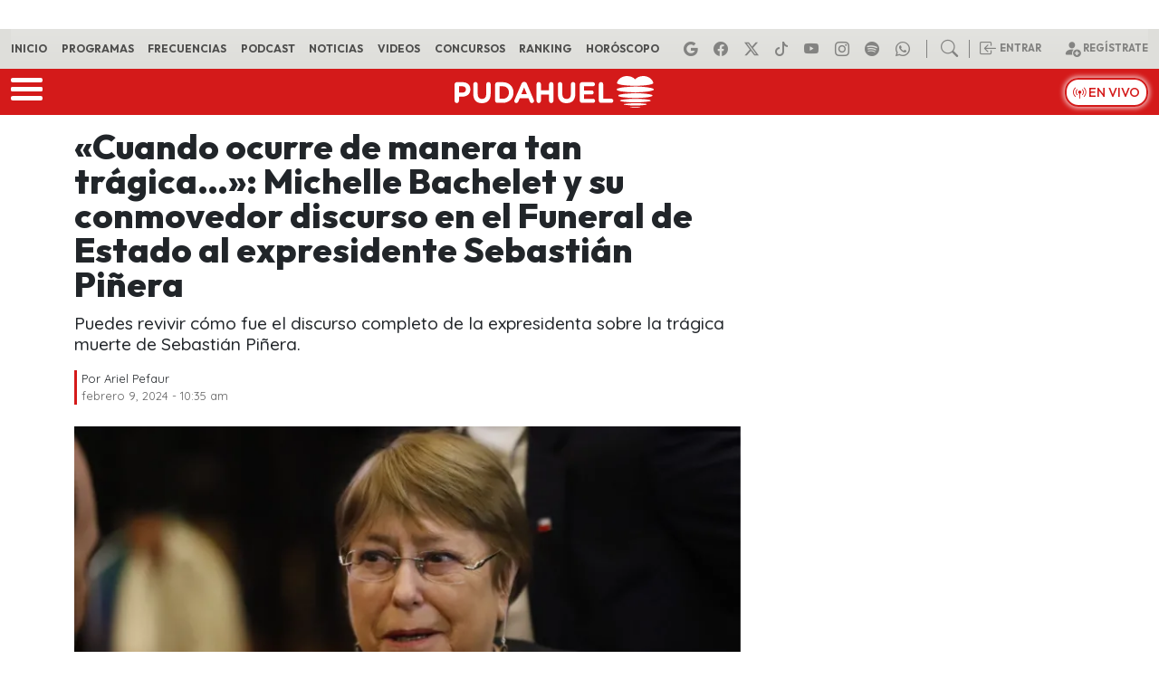

--- FILE ---
content_type: text/html; charset=UTF-8
request_url: https://www.pudahuel.cl/videos/2024/02/cuando-ocurre-de-manera-tan-tragica-michelle-bachelet-y-su-conmovedor-discurso-en-el-funeral-de-estado-al-expresidente-sebastian-pinera/
body_size: 27633
content:
<!DOCTYPE html>
<html lang="es">
	<head><meta charset="UTF-8"><script>if(navigator.userAgent.match(/MSIE|Internet Explorer/i)||navigator.userAgent.match(/Trident\/7\..*?rv:11/i)){var href=document.location.href;if(!href.match(/[?&]nowprocket/)){if(href.indexOf("?")==-1){if(href.indexOf("#")==-1){document.location.href=href+"?nowprocket=1"}else{document.location.href=href.replace("#","?nowprocket=1#")}}else{if(href.indexOf("#")==-1){document.location.href=href+"&nowprocket=1"}else{document.location.href=href.replace("#","&nowprocket=1#")}}}}</script><script>(()=>{class RocketLazyLoadScripts{constructor(){this.v="2.0.4",this.userEvents=["keydown","keyup","mousedown","mouseup","mousemove","mouseover","mouseout","touchmove","touchstart","touchend","touchcancel","wheel","click","dblclick","input"],this.attributeEvents=["onblur","onclick","oncontextmenu","ondblclick","onfocus","onmousedown","onmouseenter","onmouseleave","onmousemove","onmouseout","onmouseover","onmouseup","onmousewheel","onscroll","onsubmit"]}async t(){this.i(),this.o(),/iP(ad|hone)/.test(navigator.userAgent)&&this.h(),this.u(),this.l(this),this.m(),this.k(this),this.p(this),this._(),await Promise.all([this.R(),this.L()]),this.lastBreath=Date.now(),this.S(this),this.P(),this.D(),this.O(),this.M(),await this.C(this.delayedScripts.normal),await this.C(this.delayedScripts.defer),await this.C(this.delayedScripts.async),await this.T(),await this.F(),await this.j(),await this.A(),window.dispatchEvent(new Event("rocket-allScriptsLoaded")),this.everythingLoaded=!0,this.lastTouchEnd&&await new Promise(t=>setTimeout(t,500-Date.now()+this.lastTouchEnd)),this.I(),this.H(),this.U(),this.W()}i(){this.CSPIssue=sessionStorage.getItem("rocketCSPIssue"),document.addEventListener("securitypolicyviolation",t=>{this.CSPIssue||"script-src-elem"!==t.violatedDirective||"data"!==t.blockedURI||(this.CSPIssue=!0,sessionStorage.setItem("rocketCSPIssue",!0))},{isRocket:!0})}o(){window.addEventListener("pageshow",t=>{this.persisted=t.persisted,this.realWindowLoadedFired=!0},{isRocket:!0}),window.addEventListener("pagehide",()=>{this.onFirstUserAction=null},{isRocket:!0})}h(){let t;function e(e){t=e}window.addEventListener("touchstart",e,{isRocket:!0}),window.addEventListener("touchend",function i(o){o.changedTouches[0]&&t.changedTouches[0]&&Math.abs(o.changedTouches[0].pageX-t.changedTouches[0].pageX)<10&&Math.abs(o.changedTouches[0].pageY-t.changedTouches[0].pageY)<10&&o.timeStamp-t.timeStamp<200&&(window.removeEventListener("touchstart",e,{isRocket:!0}),window.removeEventListener("touchend",i,{isRocket:!0}),"INPUT"===o.target.tagName&&"text"===o.target.type||(o.target.dispatchEvent(new TouchEvent("touchend",{target:o.target,bubbles:!0})),o.target.dispatchEvent(new MouseEvent("mouseover",{target:o.target,bubbles:!0})),o.target.dispatchEvent(new PointerEvent("click",{target:o.target,bubbles:!0,cancelable:!0,detail:1,clientX:o.changedTouches[0].clientX,clientY:o.changedTouches[0].clientY})),event.preventDefault()))},{isRocket:!0})}q(t){this.userActionTriggered||("mousemove"!==t.type||this.firstMousemoveIgnored?"keyup"===t.type||"mouseover"===t.type||"mouseout"===t.type||(this.userActionTriggered=!0,this.onFirstUserAction&&this.onFirstUserAction()):this.firstMousemoveIgnored=!0),"click"===t.type&&t.preventDefault(),t.stopPropagation(),t.stopImmediatePropagation(),"touchstart"===this.lastEvent&&"touchend"===t.type&&(this.lastTouchEnd=Date.now()),"click"===t.type&&(this.lastTouchEnd=0),this.lastEvent=t.type,t.composedPath&&t.composedPath()[0].getRootNode()instanceof ShadowRoot&&(t.rocketTarget=t.composedPath()[0]),this.savedUserEvents.push(t)}u(){this.savedUserEvents=[],this.userEventHandler=this.q.bind(this),this.userEvents.forEach(t=>window.addEventListener(t,this.userEventHandler,{passive:!1,isRocket:!0})),document.addEventListener("visibilitychange",this.userEventHandler,{isRocket:!0})}U(){this.userEvents.forEach(t=>window.removeEventListener(t,this.userEventHandler,{passive:!1,isRocket:!0})),document.removeEventListener("visibilitychange",this.userEventHandler,{isRocket:!0}),this.savedUserEvents.forEach(t=>{(t.rocketTarget||t.target).dispatchEvent(new window[t.constructor.name](t.type,t))})}m(){const t="return false",e=Array.from(this.attributeEvents,t=>"data-rocket-"+t),i="["+this.attributeEvents.join("],[")+"]",o="[data-rocket-"+this.attributeEvents.join("],[data-rocket-")+"]",s=(e,i,o)=>{o&&o!==t&&(e.setAttribute("data-rocket-"+i,o),e["rocket"+i]=new Function("event",o),e.setAttribute(i,t))};new MutationObserver(t=>{for(const n of t)"attributes"===n.type&&(n.attributeName.startsWith("data-rocket-")||this.everythingLoaded?n.attributeName.startsWith("data-rocket-")&&this.everythingLoaded&&this.N(n.target,n.attributeName.substring(12)):s(n.target,n.attributeName,n.target.getAttribute(n.attributeName))),"childList"===n.type&&n.addedNodes.forEach(t=>{if(t.nodeType===Node.ELEMENT_NODE)if(this.everythingLoaded)for(const i of[t,...t.querySelectorAll(o)])for(const t of i.getAttributeNames())e.includes(t)&&this.N(i,t.substring(12));else for(const e of[t,...t.querySelectorAll(i)])for(const t of e.getAttributeNames())this.attributeEvents.includes(t)&&s(e,t,e.getAttribute(t))})}).observe(document,{subtree:!0,childList:!0,attributeFilter:[...this.attributeEvents,...e]})}I(){this.attributeEvents.forEach(t=>{document.querySelectorAll("[data-rocket-"+t+"]").forEach(e=>{this.N(e,t)})})}N(t,e){const i=t.getAttribute("data-rocket-"+e);i&&(t.setAttribute(e,i),t.removeAttribute("data-rocket-"+e))}k(t){Object.defineProperty(HTMLElement.prototype,"onclick",{get(){return this.rocketonclick||null},set(e){this.rocketonclick=e,this.setAttribute(t.everythingLoaded?"onclick":"data-rocket-onclick","this.rocketonclick(event)")}})}S(t){function e(e,i){let o=e[i];e[i]=null,Object.defineProperty(e,i,{get:()=>o,set(s){t.everythingLoaded?o=s:e["rocket"+i]=o=s}})}e(document,"onreadystatechange"),e(window,"onload"),e(window,"onpageshow");try{Object.defineProperty(document,"readyState",{get:()=>t.rocketReadyState,set(e){t.rocketReadyState=e},configurable:!0}),document.readyState="loading"}catch(t){console.log("WPRocket DJE readyState conflict, bypassing")}}l(t){this.originalAddEventListener=EventTarget.prototype.addEventListener,this.originalRemoveEventListener=EventTarget.prototype.removeEventListener,this.savedEventListeners=[],EventTarget.prototype.addEventListener=function(e,i,o){o&&o.isRocket||!t.B(e,this)&&!t.userEvents.includes(e)||t.B(e,this)&&!t.userActionTriggered||e.startsWith("rocket-")||t.everythingLoaded?t.originalAddEventListener.call(this,e,i,o):(t.savedEventListeners.push({target:this,remove:!1,type:e,func:i,options:o}),"mouseenter"!==e&&"mouseleave"!==e||t.originalAddEventListener.call(this,e,t.savedUserEvents.push,o))},EventTarget.prototype.removeEventListener=function(e,i,o){o&&o.isRocket||!t.B(e,this)&&!t.userEvents.includes(e)||t.B(e,this)&&!t.userActionTriggered||e.startsWith("rocket-")||t.everythingLoaded?t.originalRemoveEventListener.call(this,e,i,o):t.savedEventListeners.push({target:this,remove:!0,type:e,func:i,options:o})}}J(t,e){this.savedEventListeners=this.savedEventListeners.filter(i=>{let o=i.type,s=i.target||window;return e!==o||t!==s||(this.B(o,s)&&(i.type="rocket-"+o),this.$(i),!1)})}H(){EventTarget.prototype.addEventListener=this.originalAddEventListener,EventTarget.prototype.removeEventListener=this.originalRemoveEventListener,this.savedEventListeners.forEach(t=>this.$(t))}$(t){t.remove?this.originalRemoveEventListener.call(t.target,t.type,t.func,t.options):this.originalAddEventListener.call(t.target,t.type,t.func,t.options)}p(t){let e;function i(e){return t.everythingLoaded?e:e.split(" ").map(t=>"load"===t||t.startsWith("load.")?"rocket-jquery-load":t).join(" ")}function o(o){function s(e){const s=o.fn[e];o.fn[e]=o.fn.init.prototype[e]=function(){return this[0]===window&&t.userActionTriggered&&("string"==typeof arguments[0]||arguments[0]instanceof String?arguments[0]=i(arguments[0]):"object"==typeof arguments[0]&&Object.keys(arguments[0]).forEach(t=>{const e=arguments[0][t];delete arguments[0][t],arguments[0][i(t)]=e})),s.apply(this,arguments),this}}if(o&&o.fn&&!t.allJQueries.includes(o)){const e={DOMContentLoaded:[],"rocket-DOMContentLoaded":[]};for(const t in e)document.addEventListener(t,()=>{e[t].forEach(t=>t())},{isRocket:!0});o.fn.ready=o.fn.init.prototype.ready=function(i){function s(){parseInt(o.fn.jquery)>2?setTimeout(()=>i.bind(document)(o)):i.bind(document)(o)}return"function"==typeof i&&(t.realDomReadyFired?!t.userActionTriggered||t.fauxDomReadyFired?s():e["rocket-DOMContentLoaded"].push(s):e.DOMContentLoaded.push(s)),o([])},s("on"),s("one"),s("off"),t.allJQueries.push(o)}e=o}t.allJQueries=[],o(window.jQuery),Object.defineProperty(window,"jQuery",{get:()=>e,set(t){o(t)}})}P(){const t=new Map;document.write=document.writeln=function(e){const i=document.currentScript,o=document.createRange(),s=i.parentElement;let n=t.get(i);void 0===n&&(n=i.nextSibling,t.set(i,n));const c=document.createDocumentFragment();o.setStart(c,0),c.appendChild(o.createContextualFragment(e)),s.insertBefore(c,n)}}async R(){return new Promise(t=>{this.userActionTriggered?t():this.onFirstUserAction=t})}async L(){return new Promise(t=>{document.addEventListener("DOMContentLoaded",()=>{this.realDomReadyFired=!0,t()},{isRocket:!0})})}async j(){return this.realWindowLoadedFired?Promise.resolve():new Promise(t=>{window.addEventListener("load",t,{isRocket:!0})})}M(){this.pendingScripts=[];this.scriptsMutationObserver=new MutationObserver(t=>{for(const e of t)e.addedNodes.forEach(t=>{"SCRIPT"!==t.tagName||t.noModule||t.isWPRocket||this.pendingScripts.push({script:t,promise:new Promise(e=>{const i=()=>{const i=this.pendingScripts.findIndex(e=>e.script===t);i>=0&&this.pendingScripts.splice(i,1),e()};t.addEventListener("load",i,{isRocket:!0}),t.addEventListener("error",i,{isRocket:!0}),setTimeout(i,1e3)})})})}),this.scriptsMutationObserver.observe(document,{childList:!0,subtree:!0})}async F(){await this.X(),this.pendingScripts.length?(await this.pendingScripts[0].promise,await this.F()):this.scriptsMutationObserver.disconnect()}D(){this.delayedScripts={normal:[],async:[],defer:[]},document.querySelectorAll("script[type$=rocketlazyloadscript]").forEach(t=>{t.hasAttribute("data-rocket-src")?t.hasAttribute("async")&&!1!==t.async?this.delayedScripts.async.push(t):t.hasAttribute("defer")&&!1!==t.defer||"module"===t.getAttribute("data-rocket-type")?this.delayedScripts.defer.push(t):this.delayedScripts.normal.push(t):this.delayedScripts.normal.push(t)})}async _(){await this.L();let t=[];document.querySelectorAll("script[type$=rocketlazyloadscript][data-rocket-src]").forEach(e=>{let i=e.getAttribute("data-rocket-src");if(i&&!i.startsWith("data:")){i.startsWith("//")&&(i=location.protocol+i);try{const o=new URL(i).origin;o!==location.origin&&t.push({src:o,crossOrigin:e.crossOrigin||"module"===e.getAttribute("data-rocket-type")})}catch(t){}}}),t=[...new Map(t.map(t=>[JSON.stringify(t),t])).values()],this.Y(t,"preconnect")}async G(t){if(await this.K(),!0!==t.noModule||!("noModule"in HTMLScriptElement.prototype))return new Promise(e=>{let i;function o(){(i||t).setAttribute("data-rocket-status","executed"),e()}try{if(navigator.userAgent.includes("Firefox/")||""===navigator.vendor||this.CSPIssue)i=document.createElement("script"),[...t.attributes].forEach(t=>{let e=t.nodeName;"type"!==e&&("data-rocket-type"===e&&(e="type"),"data-rocket-src"===e&&(e="src"),i.setAttribute(e,t.nodeValue))}),t.text&&(i.text=t.text),t.nonce&&(i.nonce=t.nonce),i.hasAttribute("src")?(i.addEventListener("load",o,{isRocket:!0}),i.addEventListener("error",()=>{i.setAttribute("data-rocket-status","failed-network"),e()},{isRocket:!0}),setTimeout(()=>{i.isConnected||e()},1)):(i.text=t.text,o()),i.isWPRocket=!0,t.parentNode.replaceChild(i,t);else{const i=t.getAttribute("data-rocket-type"),s=t.getAttribute("data-rocket-src");i?(t.type=i,t.removeAttribute("data-rocket-type")):t.removeAttribute("type"),t.addEventListener("load",o,{isRocket:!0}),t.addEventListener("error",i=>{this.CSPIssue&&i.target.src.startsWith("data:")?(console.log("WPRocket: CSP fallback activated"),t.removeAttribute("src"),this.G(t).then(e)):(t.setAttribute("data-rocket-status","failed-network"),e())},{isRocket:!0}),s?(t.fetchPriority="high",t.removeAttribute("data-rocket-src"),t.src=s):t.src="data:text/javascript;base64,"+window.btoa(unescape(encodeURIComponent(t.text)))}}catch(i){t.setAttribute("data-rocket-status","failed-transform"),e()}});t.setAttribute("data-rocket-status","skipped")}async C(t){const e=t.shift();return e?(e.isConnected&&await this.G(e),this.C(t)):Promise.resolve()}O(){this.Y([...this.delayedScripts.normal,...this.delayedScripts.defer,...this.delayedScripts.async],"preload")}Y(t,e){this.trash=this.trash||[];let i=!0;var o=document.createDocumentFragment();t.forEach(t=>{const s=t.getAttribute&&t.getAttribute("data-rocket-src")||t.src;if(s&&!s.startsWith("data:")){const n=document.createElement("link");n.href=s,n.rel=e,"preconnect"!==e&&(n.as="script",n.fetchPriority=i?"high":"low"),t.getAttribute&&"module"===t.getAttribute("data-rocket-type")&&(n.crossOrigin=!0),t.crossOrigin&&(n.crossOrigin=t.crossOrigin),t.integrity&&(n.integrity=t.integrity),t.nonce&&(n.nonce=t.nonce),o.appendChild(n),this.trash.push(n),i=!1}}),document.head.appendChild(o)}W(){this.trash.forEach(t=>t.remove())}async T(){try{document.readyState="interactive"}catch(t){}this.fauxDomReadyFired=!0;try{await this.K(),this.J(document,"readystatechange"),document.dispatchEvent(new Event("rocket-readystatechange")),await this.K(),document.rocketonreadystatechange&&document.rocketonreadystatechange(),await this.K(),this.J(document,"DOMContentLoaded"),document.dispatchEvent(new Event("rocket-DOMContentLoaded")),await this.K(),this.J(window,"DOMContentLoaded"),window.dispatchEvent(new Event("rocket-DOMContentLoaded"))}catch(t){console.error(t)}}async A(){try{document.readyState="complete"}catch(t){}try{await this.K(),this.J(document,"readystatechange"),document.dispatchEvent(new Event("rocket-readystatechange")),await this.K(),document.rocketonreadystatechange&&document.rocketonreadystatechange(),await this.K(),this.J(window,"load"),window.dispatchEvent(new Event("rocket-load")),await this.K(),window.rocketonload&&window.rocketonload(),await this.K(),this.allJQueries.forEach(t=>t(window).trigger("rocket-jquery-load")),await this.K(),this.J(window,"pageshow");const t=new Event("rocket-pageshow");t.persisted=this.persisted,window.dispatchEvent(t),await this.K(),window.rocketonpageshow&&window.rocketonpageshow({persisted:this.persisted})}catch(t){console.error(t)}}async K(){Date.now()-this.lastBreath>45&&(await this.X(),this.lastBreath=Date.now())}async X(){return document.hidden?new Promise(t=>setTimeout(t)):new Promise(t=>requestAnimationFrame(t))}B(t,e){return e===document&&"readystatechange"===t||(e===document&&"DOMContentLoaded"===t||(e===window&&"DOMContentLoaded"===t||(e===window&&"load"===t||e===window&&"pageshow"===t)))}static run(){(new RocketLazyLoadScripts).t()}}RocketLazyLoadScripts.run()})();</script>
		
		<meta name="viewport" content="width=device-width, initial-scale=1, shrink-to-fit=no">
		<meta name="adjacent:publisher-key" content="3zQqbe2kvMQZsFrYOCdobc" />
		<link rel="preconnect" href="//sdk.privacy-center.org">
		<link rel="preconnect" href="//sdk-gcp.privacy-center.org">
		<link rel="preload" as="script" href="https://cmp.prisa.com/dist/cmp.js">
		<link rel="preconnect" href="https://fonts.googleapis.com">
		<link rel="preconnect" href="https://fonts.gstatic.com" crossorigin>
		<link rel="profile" href="https://gmpg.org/xfn/11">
		<meta name='robots' content='index, follow, max-image-preview:large, max-snippet:-1, max-video-preview:-1' />

	<!-- This site is optimized with the Yoast SEO Premium plugin v26.6 (Yoast SEO v26.6) - https://yoast.com/wordpress/plugins/seo/ -->
	<title>&quot;Cuando ocurre de manera tan trágica...&quot;: Michelle Bachelet y su conmovedor discurso en el Funeral de Estado al expresidente Sebastián Piñera — Pudahuel</title>
<link data-rocket-preload as="style" href="https://fonts.googleapis.com/css2?family=Quicksand%3Awght%40300..700&#038;ver=1.0.35&#038;family=Outfit%3Awght%40100..900&#038;ver=1.0.35&#038;display=swap" rel="preload">
<link href="https://fonts.googleapis.com/css2?family=Quicksand%3Awght%40300..700&#038;ver=1.0.35&#038;family=Outfit%3Awght%40100..900&#038;ver=1.0.35&#038;display=swap" media="print" onload="this.media=&#039;all&#039;" rel="stylesheet">
<noscript data-wpr-hosted-gf-parameters=""><link rel="stylesheet" href="https://fonts.googleapis.com/css2?family=Quicksand%3Awght%40300..700&#038;ver=1.0.35&#038;family=Outfit%3Awght%40100..900&#038;ver=1.0.35&#038;display=swap"></noscript>
	<meta name="description" content="Puedes revivir cómo fue el discurso completo de la expresidenta sobre la trágica muerte de Sebastián Piñera." />
	<link rel="canonical" href="https://www.pudahuel.cl/videos/2024/02/cuando-ocurre-de-manera-tan-tragica-michelle-bachelet-y-su-conmovedor-discurso-en-el-funeral-de-estado-al-expresidente-sebastian-pinera/" />
	<meta property="og:locale" content="es_ES" />
	<meta property="og:type" content="article" />
	<meta property="og:title" content="&quot;Cuando ocurre de manera tan trágica...&quot;: Michelle Bachelet y su conmovedor discurso en el Funeral de Estado al expresidente Sebastián Piñera" />
	<meta property="og:description" content="Puedes revivir cómo fue el discurso completo de la expresidenta sobre la trágica muerte de Sebastián Piñera." />
	<meta property="og:url" content="https://www.pudahuel.cl/videos/2024/02/cuando-ocurre-de-manera-tan-tragica-michelle-bachelet-y-su-conmovedor-discurso-en-el-funeral-de-estado-al-expresidente-sebastian-pinera/" />
	<meta property="og:site_name" content="Pudahuel" />
	<meta property="article:publisher" content="https://www.facebook.com/RadioPudahuel/" />
	<meta property="article:published_time" content="2024-02-09T13:35:01+00:00" />
	<meta property="og:image" content="https://www.pudahuel.cl/wp-content/uploads/2024/02/michelle-bachelet-600x315.webp" />
	<meta property="og:image:width" content="600" />
	<meta property="og:image:height" content="315" />
	<meta property="og:image:type" content="image/jpeg" />
	<meta name="author" content="Ariel Pefaur" />
	<meta name="twitter:card" content="summary_large_image" />
	<meta name="twitter:creator" content="@radiopudahuel" />
	<meta name="twitter:site" content="@radiopudahuel" />
	<script type="application/ld+json" class="yoast-schema-graph">{"@context":"https://schema.org","@graph":[{"@type":"NewsArticle","@id":"https://www.pudahuel.cl/videos/2024/02/cuando-ocurre-de-manera-tan-tragica-michelle-bachelet-y-su-conmovedor-discurso-en-el-funeral-de-estado-al-expresidente-sebastian-pinera/#article","isPartOf":{"@id":"https://www.pudahuel.cl/videos/2024/02/cuando-ocurre-de-manera-tan-tragica-michelle-bachelet-y-su-conmovedor-discurso-en-el-funeral-de-estado-al-expresidente-sebastian-pinera/"},"author":{"name":"Ariel Pefaur","@id":"https://www.pudahuel.cl/#/schema/person/25f289ea4dd208939eaf9fa1e8e364a3"},"headline":"«Cuando ocurre de manera tan trágica&#8230;»: Michelle Bachelet y su conmovedor discurso en el Funeral de Estado al expresidente Sebastián Piñera","datePublished":"2024-02-09T13:35:01+00:00","mainEntityOfPage":{"@id":"https://www.pudahuel.cl/videos/2024/02/cuando-ocurre-de-manera-tan-tragica-michelle-bachelet-y-su-conmovedor-discurso-en-el-funeral-de-estado-al-expresidente-sebastian-pinera/"},"wordCount":24,"publisher":{"@id":"https://www.pudahuel.cl/#organization"},"image":{"@id":"https://www.pudahuel.cl/videos/2024/02/cuando-ocurre-de-manera-tan-tragica-michelle-bachelet-y-su-conmovedor-discurso-en-el-funeral-de-estado-al-expresidente-sebastian-pinera/#primaryimage"},"thumbnailUrl":"https://www.pudahuel.cl/wp-content/uploads/2024/02/michelle-bachelet-jpg.webp","keywords":["Actualidad","Michelle Bachelet"],"articleSection":["Noticias","Videos"],"inLanguage":"es"},{"@type":"WebPage","@id":"https://www.pudahuel.cl/videos/2024/02/cuando-ocurre-de-manera-tan-tragica-michelle-bachelet-y-su-conmovedor-discurso-en-el-funeral-de-estado-al-expresidente-sebastian-pinera/","url":"https://www.pudahuel.cl/videos/2024/02/cuando-ocurre-de-manera-tan-tragica-michelle-bachelet-y-su-conmovedor-discurso-en-el-funeral-de-estado-al-expresidente-sebastian-pinera/","name":"\"Cuando ocurre de manera tan trágica...\": Michelle Bachelet y su conmovedor discurso en el Funeral de Estado al expresidente Sebastián Piñera","isPartOf":{"@id":"https://www.pudahuel.cl/#website"},"primaryImageOfPage":{"@id":"https://www.pudahuel.cl/videos/2024/02/cuando-ocurre-de-manera-tan-tragica-michelle-bachelet-y-su-conmovedor-discurso-en-el-funeral-de-estado-al-expresidente-sebastian-pinera/#primaryimage"},"image":{"@id":"https://www.pudahuel.cl/videos/2024/02/cuando-ocurre-de-manera-tan-tragica-michelle-bachelet-y-su-conmovedor-discurso-en-el-funeral-de-estado-al-expresidente-sebastian-pinera/#primaryimage"},"thumbnailUrl":"https://www.pudahuel.cl/wp-content/uploads/2024/02/michelle-bachelet-jpg.webp","datePublished":"2024-02-09T13:35:01+00:00","description":"Puedes revivir cómo fue el discurso completo de la expresidenta sobre la trágica muerte de Sebastián Piñera.","breadcrumb":{"@id":"https://www.pudahuel.cl/videos/2024/02/cuando-ocurre-de-manera-tan-tragica-michelle-bachelet-y-su-conmovedor-discurso-en-el-funeral-de-estado-al-expresidente-sebastian-pinera/#breadcrumb"},"inLanguage":"es","potentialAction":[{"@type":"ReadAction","target":["https://www.pudahuel.cl/videos/2024/02/cuando-ocurre-de-manera-tan-tragica-michelle-bachelet-y-su-conmovedor-discurso-en-el-funeral-de-estado-al-expresidente-sebastian-pinera/"]}]},{"@type":"ImageObject","inLanguage":"es","@id":"https://www.pudahuel.cl/videos/2024/02/cuando-ocurre-de-manera-tan-tragica-michelle-bachelet-y-su-conmovedor-discurso-en-el-funeral-de-estado-al-expresidente-sebastian-pinera/#primaryimage","url":"https://www.pudahuel.cl/wp-content/uploads/2024/02/michelle-bachelet-jpg.webp","contentUrl":"https://www.pudahuel.cl/wp-content/uploads/2024/02/michelle-bachelet-jpg.webp","width":1200,"height":675,"caption":"Michelle Bachelet"},{"@type":"BreadcrumbList","@id":"https://www.pudahuel.cl/videos/2024/02/cuando-ocurre-de-manera-tan-tragica-michelle-bachelet-y-su-conmovedor-discurso-en-el-funeral-de-estado-al-expresidente-sebastian-pinera/#breadcrumb","itemListElement":[{"@type":"ListItem","position":1,"name":"Portada","item":"https://www.pudahuel.cl/"},{"@type":"ListItem","position":2,"name":"«Cuando ocurre de manera tan trágica&#8230;»: Michelle Bachelet y su conmovedor discurso en el Funeral de Estado al expresidente Sebastián Piñera"}]},{"@type":"WebSite","@id":"https://www.pudahuel.cl/#website","url":"https://www.pudahuel.cl/","name":"Pudahuel","description":"La Radio de Chile","publisher":{"@id":"https://www.pudahuel.cl/#organization"},"potentialAction":[{"@type":"SearchAction","target":{"@type":"EntryPoint","urlTemplate":"https://www.pudahuel.cl/?s={search_term_string}"},"query-input":{"@type":"PropertyValueSpecification","valueRequired":true,"valueName":"search_term_string"}}],"inLanguage":"es"},{"@type":"Organization","@id":"https://www.pudahuel.cl/#organization","name":"Radio Pudahuel","url":"https://www.pudahuel.cl/","logo":{"@type":"ImageObject","inLanguage":"es","@id":"https://www.pudahuel.cl/#/schema/logo/image/","url":"https://www.pudahuel.cl/wp-content/uploads/2020/02/da4c63c48f14d44b11460facc30cec06.png","contentUrl":"https://www.pudahuel.cl/wp-content/uploads/2020/02/da4c63c48f14d44b11460facc30cec06.png","width":1861,"height":370,"caption":"Radio Pudahuel"},"image":{"@id":"https://www.pudahuel.cl/#/schema/logo/image/"},"sameAs":["https://www.facebook.com/RadioPudahuel/","https://x.com/radiopudahuel","https://www.instagram.com/radiopudahuel/","https://www.youtube.com/channel/UCWHUM9H2xb_2QiXencP8Uaw","https://www.tiktok.com/@radiopudahuel1"]},{"@type":"Person","@id":"https://www.pudahuel.cl/#/schema/person/25f289ea4dd208939eaf9fa1e8e364a3","name":"Ariel Pefaur","image":{"@type":"ImageObject","inLanguage":"es","@id":"https://www.pudahuel.cl/#/schema/person/image/","url":"https://secure.gravatar.com/avatar/8103388ae94b300fe6743f60d3b52ec1c186de91773dcad2055b5d19daeb64e3?s=96&d=mm&r=g","contentUrl":"https://secure.gravatar.com/avatar/8103388ae94b300fe6743f60d3b52ec1c186de91773dcad2055b5d19daeb64e3?s=96&d=mm&r=g","caption":"Ariel Pefaur"},"url":"https://www.pudahuel.cl/author/apefaur/"}]}</script>
	<!-- / Yoast SEO Premium plugin. -->


<link rel='dns-prefetch' href='//fonts.googleapis.com' />
<link href='https://fonts.gstatic.com' crossorigin rel='preconnect' />
<link rel="alternate" type="application/rss+xml" title="Pudahuel &raquo; Feed" href="https://www.pudahuel.cl/feed/" />
<style id='wp-img-auto-sizes-contain-inline-css'>
img:is([sizes=auto i],[sizes^="auto," i]){contain-intrinsic-size:3000px 1500px}
/*# sourceURL=wp-img-auto-sizes-contain-inline-css */
</style>
<style id='wp-block-library-inline-css'>
:root{--wp-block-synced-color:#7a00df;--wp-block-synced-color--rgb:122,0,223;--wp-bound-block-color:var(--wp-block-synced-color);--wp-editor-canvas-background:#ddd;--wp-admin-theme-color:#007cba;--wp-admin-theme-color--rgb:0,124,186;--wp-admin-theme-color-darker-10:#006ba1;--wp-admin-theme-color-darker-10--rgb:0,107,160.5;--wp-admin-theme-color-darker-20:#005a87;--wp-admin-theme-color-darker-20--rgb:0,90,135;--wp-admin-border-width-focus:2px}@media (min-resolution:192dpi){:root{--wp-admin-border-width-focus:1.5px}}.wp-element-button{cursor:pointer}:root .has-very-light-gray-background-color{background-color:#eee}:root .has-very-dark-gray-background-color{background-color:#313131}:root .has-very-light-gray-color{color:#eee}:root .has-very-dark-gray-color{color:#313131}:root .has-vivid-green-cyan-to-vivid-cyan-blue-gradient-background{background:linear-gradient(135deg,#00d084,#0693e3)}:root .has-purple-crush-gradient-background{background:linear-gradient(135deg,#34e2e4,#4721fb 50%,#ab1dfe)}:root .has-hazy-dawn-gradient-background{background:linear-gradient(135deg,#faaca8,#dad0ec)}:root .has-subdued-olive-gradient-background{background:linear-gradient(135deg,#fafae1,#67a671)}:root .has-atomic-cream-gradient-background{background:linear-gradient(135deg,#fdd79a,#004a59)}:root .has-nightshade-gradient-background{background:linear-gradient(135deg,#330968,#31cdcf)}:root .has-midnight-gradient-background{background:linear-gradient(135deg,#020381,#2874fc)}:root{--wp--preset--font-size--normal:16px;--wp--preset--font-size--huge:42px}.has-regular-font-size{font-size:1em}.has-larger-font-size{font-size:2.625em}.has-normal-font-size{font-size:var(--wp--preset--font-size--normal)}.has-huge-font-size{font-size:var(--wp--preset--font-size--huge)}.has-text-align-center{text-align:center}.has-text-align-left{text-align:left}.has-text-align-right{text-align:right}.has-fit-text{white-space:nowrap!important}#end-resizable-editor-section{display:none}.aligncenter{clear:both}.items-justified-left{justify-content:flex-start}.items-justified-center{justify-content:center}.items-justified-right{justify-content:flex-end}.items-justified-space-between{justify-content:space-between}.screen-reader-text{border:0;clip-path:inset(50%);height:1px;margin:-1px;overflow:hidden;padding:0;position:absolute;width:1px;word-wrap:normal!important}.screen-reader-text:focus{background-color:#ddd;clip-path:none;color:#444;display:block;font-size:1em;height:auto;left:5px;line-height:normal;padding:15px 23px 14px;text-decoration:none;top:5px;width:auto;z-index:100000}html :where(.has-border-color){border-style:solid}html :where([style*=border-top-color]){border-top-style:solid}html :where([style*=border-right-color]){border-right-style:solid}html :where([style*=border-bottom-color]){border-bottom-style:solid}html :where([style*=border-left-color]){border-left-style:solid}html :where([style*=border-width]){border-style:solid}html :where([style*=border-top-width]){border-top-style:solid}html :where([style*=border-right-width]){border-right-style:solid}html :where([style*=border-bottom-width]){border-bottom-style:solid}html :where([style*=border-left-width]){border-left-style:solid}html :where(img[class*=wp-image-]){height:auto;max-width:100%}:where(figure){margin:0 0 1em}html :where(.is-position-sticky){--wp-admin--admin-bar--position-offset:var(--wp-admin--admin-bar--height,0px)}@media screen and (max-width:600px){html :where(.is-position-sticky){--wp-admin--admin-bar--position-offset:0px}}

/*# sourceURL=wp-block-library-inline-css */
</style><style id='global-styles-inline-css'>
:root{--wp--preset--aspect-ratio--square: 1;--wp--preset--aspect-ratio--4-3: 4/3;--wp--preset--aspect-ratio--3-4: 3/4;--wp--preset--aspect-ratio--3-2: 3/2;--wp--preset--aspect-ratio--2-3: 2/3;--wp--preset--aspect-ratio--16-9: 16/9;--wp--preset--aspect-ratio--9-16: 9/16;--wp--preset--color--black: #000000;--wp--preset--color--cyan-bluish-gray: #abb8c3;--wp--preset--color--white: #ffffff;--wp--preset--color--pale-pink: #f78da7;--wp--preset--color--vivid-red: #cf2e2e;--wp--preset--color--luminous-vivid-orange: #ff6900;--wp--preset--color--luminous-vivid-amber: #fcb900;--wp--preset--color--light-green-cyan: #7bdcb5;--wp--preset--color--vivid-green-cyan: #00d084;--wp--preset--color--pale-cyan-blue: #8ed1fc;--wp--preset--color--vivid-cyan-blue: #0693e3;--wp--preset--color--vivid-purple: #9b51e0;--wp--preset--gradient--vivid-cyan-blue-to-vivid-purple: linear-gradient(135deg,rgb(6,147,227) 0%,rgb(155,81,224) 100%);--wp--preset--gradient--light-green-cyan-to-vivid-green-cyan: linear-gradient(135deg,rgb(122,220,180) 0%,rgb(0,208,130) 100%);--wp--preset--gradient--luminous-vivid-amber-to-luminous-vivid-orange: linear-gradient(135deg,rgb(252,185,0) 0%,rgb(255,105,0) 100%);--wp--preset--gradient--luminous-vivid-orange-to-vivid-red: linear-gradient(135deg,rgb(255,105,0) 0%,rgb(207,46,46) 100%);--wp--preset--gradient--very-light-gray-to-cyan-bluish-gray: linear-gradient(135deg,rgb(238,238,238) 0%,rgb(169,184,195) 100%);--wp--preset--gradient--cool-to-warm-spectrum: linear-gradient(135deg,rgb(74,234,220) 0%,rgb(151,120,209) 20%,rgb(207,42,186) 40%,rgb(238,44,130) 60%,rgb(251,105,98) 80%,rgb(254,248,76) 100%);--wp--preset--gradient--blush-light-purple: linear-gradient(135deg,rgb(255,206,236) 0%,rgb(152,150,240) 100%);--wp--preset--gradient--blush-bordeaux: linear-gradient(135deg,rgb(254,205,165) 0%,rgb(254,45,45) 50%,rgb(107,0,62) 100%);--wp--preset--gradient--luminous-dusk: linear-gradient(135deg,rgb(255,203,112) 0%,rgb(199,81,192) 50%,rgb(65,88,208) 100%);--wp--preset--gradient--pale-ocean: linear-gradient(135deg,rgb(255,245,203) 0%,rgb(182,227,212) 50%,rgb(51,167,181) 100%);--wp--preset--gradient--electric-grass: linear-gradient(135deg,rgb(202,248,128) 0%,rgb(113,206,126) 100%);--wp--preset--gradient--midnight: linear-gradient(135deg,rgb(2,3,129) 0%,rgb(40,116,252) 100%);--wp--preset--font-size--small: 13px;--wp--preset--font-size--medium: 20px;--wp--preset--font-size--large: 36px;--wp--preset--font-size--x-large: 42px;--wp--preset--spacing--20: 0.44rem;--wp--preset--spacing--30: 0.67rem;--wp--preset--spacing--40: 1rem;--wp--preset--spacing--50: 1.5rem;--wp--preset--spacing--60: 2.25rem;--wp--preset--spacing--70: 3.38rem;--wp--preset--spacing--80: 5.06rem;--wp--preset--shadow--natural: 6px 6px 9px rgba(0, 0, 0, 0.2);--wp--preset--shadow--deep: 12px 12px 50px rgba(0, 0, 0, 0.4);--wp--preset--shadow--sharp: 6px 6px 0px rgba(0, 0, 0, 0.2);--wp--preset--shadow--outlined: 6px 6px 0px -3px rgb(255, 255, 255), 6px 6px rgb(0, 0, 0);--wp--preset--shadow--crisp: 6px 6px 0px rgb(0, 0, 0);}:where(.is-layout-flex){gap: 0.5em;}:where(.is-layout-grid){gap: 0.5em;}body .is-layout-flex{display: flex;}.is-layout-flex{flex-wrap: wrap;align-items: center;}.is-layout-flex > :is(*, div){margin: 0;}body .is-layout-grid{display: grid;}.is-layout-grid > :is(*, div){margin: 0;}:where(.wp-block-columns.is-layout-flex){gap: 2em;}:where(.wp-block-columns.is-layout-grid){gap: 2em;}:where(.wp-block-post-template.is-layout-flex){gap: 1.25em;}:where(.wp-block-post-template.is-layout-grid){gap: 1.25em;}.has-black-color{color: var(--wp--preset--color--black) !important;}.has-cyan-bluish-gray-color{color: var(--wp--preset--color--cyan-bluish-gray) !important;}.has-white-color{color: var(--wp--preset--color--white) !important;}.has-pale-pink-color{color: var(--wp--preset--color--pale-pink) !important;}.has-vivid-red-color{color: var(--wp--preset--color--vivid-red) !important;}.has-luminous-vivid-orange-color{color: var(--wp--preset--color--luminous-vivid-orange) !important;}.has-luminous-vivid-amber-color{color: var(--wp--preset--color--luminous-vivid-amber) !important;}.has-light-green-cyan-color{color: var(--wp--preset--color--light-green-cyan) !important;}.has-vivid-green-cyan-color{color: var(--wp--preset--color--vivid-green-cyan) !important;}.has-pale-cyan-blue-color{color: var(--wp--preset--color--pale-cyan-blue) !important;}.has-vivid-cyan-blue-color{color: var(--wp--preset--color--vivid-cyan-blue) !important;}.has-vivid-purple-color{color: var(--wp--preset--color--vivid-purple) !important;}.has-black-background-color{background-color: var(--wp--preset--color--black) !important;}.has-cyan-bluish-gray-background-color{background-color: var(--wp--preset--color--cyan-bluish-gray) !important;}.has-white-background-color{background-color: var(--wp--preset--color--white) !important;}.has-pale-pink-background-color{background-color: var(--wp--preset--color--pale-pink) !important;}.has-vivid-red-background-color{background-color: var(--wp--preset--color--vivid-red) !important;}.has-luminous-vivid-orange-background-color{background-color: var(--wp--preset--color--luminous-vivid-orange) !important;}.has-luminous-vivid-amber-background-color{background-color: var(--wp--preset--color--luminous-vivid-amber) !important;}.has-light-green-cyan-background-color{background-color: var(--wp--preset--color--light-green-cyan) !important;}.has-vivid-green-cyan-background-color{background-color: var(--wp--preset--color--vivid-green-cyan) !important;}.has-pale-cyan-blue-background-color{background-color: var(--wp--preset--color--pale-cyan-blue) !important;}.has-vivid-cyan-blue-background-color{background-color: var(--wp--preset--color--vivid-cyan-blue) !important;}.has-vivid-purple-background-color{background-color: var(--wp--preset--color--vivid-purple) !important;}.has-black-border-color{border-color: var(--wp--preset--color--black) !important;}.has-cyan-bluish-gray-border-color{border-color: var(--wp--preset--color--cyan-bluish-gray) !important;}.has-white-border-color{border-color: var(--wp--preset--color--white) !important;}.has-pale-pink-border-color{border-color: var(--wp--preset--color--pale-pink) !important;}.has-vivid-red-border-color{border-color: var(--wp--preset--color--vivid-red) !important;}.has-luminous-vivid-orange-border-color{border-color: var(--wp--preset--color--luminous-vivid-orange) !important;}.has-luminous-vivid-amber-border-color{border-color: var(--wp--preset--color--luminous-vivid-amber) !important;}.has-light-green-cyan-border-color{border-color: var(--wp--preset--color--light-green-cyan) !important;}.has-vivid-green-cyan-border-color{border-color: var(--wp--preset--color--vivid-green-cyan) !important;}.has-pale-cyan-blue-border-color{border-color: var(--wp--preset--color--pale-cyan-blue) !important;}.has-vivid-cyan-blue-border-color{border-color: var(--wp--preset--color--vivid-cyan-blue) !important;}.has-vivid-purple-border-color{border-color: var(--wp--preset--color--vivid-purple) !important;}.has-vivid-cyan-blue-to-vivid-purple-gradient-background{background: var(--wp--preset--gradient--vivid-cyan-blue-to-vivid-purple) !important;}.has-light-green-cyan-to-vivid-green-cyan-gradient-background{background: var(--wp--preset--gradient--light-green-cyan-to-vivid-green-cyan) !important;}.has-luminous-vivid-amber-to-luminous-vivid-orange-gradient-background{background: var(--wp--preset--gradient--luminous-vivid-amber-to-luminous-vivid-orange) !important;}.has-luminous-vivid-orange-to-vivid-red-gradient-background{background: var(--wp--preset--gradient--luminous-vivid-orange-to-vivid-red) !important;}.has-very-light-gray-to-cyan-bluish-gray-gradient-background{background: var(--wp--preset--gradient--very-light-gray-to-cyan-bluish-gray) !important;}.has-cool-to-warm-spectrum-gradient-background{background: var(--wp--preset--gradient--cool-to-warm-spectrum) !important;}.has-blush-light-purple-gradient-background{background: var(--wp--preset--gradient--blush-light-purple) !important;}.has-blush-bordeaux-gradient-background{background: var(--wp--preset--gradient--blush-bordeaux) !important;}.has-luminous-dusk-gradient-background{background: var(--wp--preset--gradient--luminous-dusk) !important;}.has-pale-ocean-gradient-background{background: var(--wp--preset--gradient--pale-ocean) !important;}.has-electric-grass-gradient-background{background: var(--wp--preset--gradient--electric-grass) !important;}.has-midnight-gradient-background{background: var(--wp--preset--gradient--midnight) !important;}.has-small-font-size{font-size: var(--wp--preset--font-size--small) !important;}.has-medium-font-size{font-size: var(--wp--preset--font-size--medium) !important;}.has-large-font-size{font-size: var(--wp--preset--font-size--large) !important;}.has-x-large-font-size{font-size: var(--wp--preset--font-size--x-large) !important;}
/*# sourceURL=global-styles-inline-css */
</style>

<style id='classic-theme-styles-inline-css'>
/*! This file is auto-generated */
.wp-block-button__link{color:#fff;background-color:#32373c;border-radius:9999px;box-shadow:none;text-decoration:none;padding:calc(.667em + 2px) calc(1.333em + 2px);font-size:1.125em}.wp-block-file__button{background:#32373c;color:#fff;text-decoration:none}
/*# sourceURL=/wp-includes/css/classic-themes.min.css */
</style>
<style id='dominant-color-styles-inline-css'>
img[data-dominant-color]:not(.has-transparency) { background-color: var(--dominant-color); }
/*# sourceURL=dominant-color-styles-inline-css */
</style>
<link rel='stylesheet' id='lbpc-styles-css' href='https://www.pudahuel.cl/wp-content/plugins/linkbuilding-pm-chile/assets/css/lbpc.min.css?ver=1.2' media='all' />
<link data-minify="1" rel='stylesheet' id='style-css' href='https://www.pudahuel.cl/wp-content/cache/min/1/wp-content/themes/prisa-media-cl-pudahuel/style.css?ver=1768440175' media='all' />
<link data-minify="1" rel='stylesheet' id='main-css' href='https://www.pudahuel.cl/wp-content/cache/min/1/wp-content/themes/prisa-media-cl-pudahuel/build/main.css?ver=1768440175' media='all' />


<link data-minify="1" rel='stylesheet' id='icons-css' href='https://www.pudahuel.cl/wp-content/cache/min/1/wp-content/themes/prisa-media-cl-pudahuel/build/vendor/icons/font/bootstrap-icons.min.css?ver=1768440175' media='all' />
<link data-minify="1" rel='stylesheet' id='pudahuel-css' href='https://www.pudahuel.cl/wp-content/cache/min/1/wp-content/themes/prisa-media-cl-pudahuel/build/pudahuel.css?ver=1768440175' media='all' />
<script src="https://www.pudahuel.cl/wp-includes/js/jquery/jquery.min.js?ver=3.7.1" id="jquery-core-js"></script>
<script src="https://www.pudahuel.cl/wp-includes/js/jquery/jquery-migrate.min.js?ver=3.4.1" id="jquery-migrate-js"></script>
<script id="seo-automated-link-building-js-extra">
var seoAutomatedLinkBuilding = {"ajaxUrl":"https://www.pudahuel.cl/wp-admin/admin-ajax.php"};
//# sourceURL=seo-automated-link-building-js-extra
</script>
<script type="rocketlazyloadscript" data-minify="1" data-rocket-src="https://www.pudahuel.cl/wp-content/cache/min/1/wp-content/plugins/seo-automated-link-building/js/seo-automated-link-building.js?ver=1768440175" id="seo-automated-link-building-js"></script>
<meta name="generator" content="dominant-color-images 1.2.0">
  <script type="rocketlazyloadscript" data-minify="1" data-rocket-src="https://www.pudahuel.cl/wp-content/cache/min/1/sdks/web/v16/OneSignalSDK.page.js?ver=1768440175" defer></script>
  <script type="rocketlazyloadscript">
          window.OneSignalDeferred = window.OneSignalDeferred || [];
          OneSignalDeferred.push(async function(OneSignal) {
            await OneSignal.init({
              appId: "05349781-7e2d-4313-be60-fc178ce8a589",
              serviceWorkerOverrideForTypical: true,
              path: "https://www.pudahuel.cl/wp-content/plugins/onesignal-free-web-push-notifications/sdk_files/",
              serviceWorkerParam: { scope: "/wp-content/plugins/onesignal-free-web-push-notifications/sdk_files/push/onesignal/" },
              serviceWorkerPath: "OneSignalSDKWorker.js",
            });
          });

          // Unregister the legacy OneSignal service worker to prevent scope conflicts
          if (navigator.serviceWorker) {
            navigator.serviceWorker.getRegistrations().then((registrations) => {
              // Iterate through all registered service workers
              registrations.forEach((registration) => {
                // Check the script URL to identify the specific service worker
                if (registration.active && registration.active.scriptURL.includes('OneSignalSDKWorker.js.php')) {
                  // Unregister the service worker
                  registration.unregister().then((success) => {
                    if (success) {
                      console.log('OneSignalSW: Successfully unregistered:', registration.active.scriptURL);
                    } else {
                      console.log('OneSignalSW: Failed to unregister:', registration.active.scriptURL);
                    }
                  });
                }
              });
            }).catch((error) => {
              console.error('Error fetching service worker registrations:', error);
            });
        }
        </script>
<meta name="generator" content="webp-uploads 2.6.0">
<style>.recentcomments a{display:inline !important;padding:0 !important;margin:0 !important;}</style><link rel="amphtml" href="https://www.pudahuel.cl/videos/2024/02/cuando-ocurre-de-manera-tan-tragica-michelle-bachelet-y-su-conmovedor-discurso-en-el-funeral-de-estado-al-expresidente-sebastian-pinera/amp/"><link rel="icon" href="https://www.pudahuel.cl/wp-content/uploads/2020/02/3dc0f632e699fbf057ae40f404af1d64-32x32.png" sizes="32x32" />
<link rel="icon" href="https://www.pudahuel.cl/wp-content/uploads/2020/02/3dc0f632e699fbf057ae40f404af1d64-192x192.png" sizes="192x192" />
<link rel="apple-touch-icon" href="https://www.pudahuel.cl/wp-content/uploads/2020/02/3dc0f632e699fbf057ae40f404af1d64-180x180.png" />
<meta name="msapplication-TileImage" content="https://www.pudahuel.cl/wp-content/uploads/2020/02/3dc0f632e699fbf057ae40f404af1d64-270x270.png" />
<noscript><style id="rocket-lazyload-nojs-css">.rll-youtube-player, [data-lazy-src]{display:none !important;}</style></noscript>	
		                <script src="https://cmp.prisa.com/dist/cmp.js"></script>
        <script type="rocketlazyloadscript" data-rocket-src="https://cdn.getadjacent.com/amd/ned-adjacent.min.js?v=2"></script>
        <!-- adjacent -->
        <script type="rocketlazyloadscript">
        var googletag = googletag || {};
        googletag.cmd = googletag.cmd || [];
        googletag.cmd.push(function () {
                        googletag.pubads().setTargeting('pbskey', ['175924','noticias','videos']);
                        });
        (() => {
        let adjacent = new Adjacent();
        let width = window.screen.width;
        adjacent.init().then((response) => {
        window['ned-adjacent']['ned-ad'] = {
        adUnit: (width >= 992 ? 'pudahuel_web/' : 'pudahuel_mob/') + 'ros'
        };
        });
        })();
        </script>		
		<script type="rocketlazyloadscript" async data-rocket-src="https://www.googletagmanager.com/gtag/js?id=G-9VZPMY1DZK"></script>
		<script type="rocketlazyloadscript">
		window.dataLayer = window.dataLayer || [];
		function gtag(){dataLayer.push(arguments);}
		gtag('js', new Date());
		gtag('config', 'G-9VZPMY1DZK');
		</script> 

		
		<script type="rocketlazyloadscript" data-rocket-type="text/javascript">
			window._taboola = window._taboola || [];
		   _taboola.push({article:'auto'});
		    !function (e, f, u, i) {
		        if (!document.getElementById(i)) {
		            e.async = 1;
		            e.src = u;
		            e.id = i;
		            f.parentNode.insertBefore(e, f);
		        }
		    }(document.createElement('script'), document.getElementsByTagName('script')[0], '//cdn.taboola.com/libtrc/grupoprisa-pudahuelcl/loader.js', 'tb_loader_script');
		    if (window.performance && typeof window.performance.mark == 'function') {
		        window.performance.mark('tbl_ic');
		    }
		</script>
		<!-- <script type="rocketlazyloadscript" data-rocket-type="text/javascript">
	      window._hotmusic = window._hotmusic || [];
	    _hotmusic.push({source: 'pudahuel', collect:'radio-pudahuel'});

	    (function(d, s, url, id, sourceParam, collectParam) {
	        if (!d.getElementById(id)) {
	            var js = d.createElement(s);
	            js.async = false;
	            var timestamp = Date.now(); 
	            js.src = `${url}?source=${encodeURIComponent(sourceParam)}&collect=${encodeURIComponent(collectParam)}&t=${timestamp}`;
	            js.id = id;
	            var fjs = d.getElementsByTagName(s)[0];
	            fjs.parentNode.insertBefore(js, fjs);
	        }
	    })(document, 'script', 'https://cl.prisa.media/labs/hotmusic/load.js', 'hm_script', window._hotmusic[0].source, window._hotmusic[0].collect);
	    </script> -->
		
	<meta name="generator" content="WP Rocket 3.20.2" data-wpr-features="wpr_delay_js wpr_minify_js wpr_lazyload_images wpr_lazyload_iframes wpr_minify_css wpr_preload_links wpr_desktop" /></head>
		<body class="wp-singular post-template-default single single-post postid-175924 single-format-standard wp-theme-prisa-media-cl-pudahuel">

		
        <script id="pmuserjs" src="https://static.prisa.com/dist/subs/pmuser/v2/stable/pmuser.min.js"></script>
      
		<!-- dtm  prod-->
<script>
var r1 = window.location.host;
var r2 = window.location.href;
window.dataLayer = window.dataLayer || [];
window.DTM = {
eventQueue: [],
trackEvent: function(eventName, data){
window.DTM.eventQueue.push({
"eventName": eventName,
"data": data
});
}
};
DTM.pageDataLayer = {
articleID: "175924",
articleLength: "0",
articleTitle: "\u00abCuando ocurre de manera tan tr\u00e1gica&#8230;\u00bb: Michelle Bachelet y su conmovedor discurso en el Funeral de Estado al expresidente Sebasti\u00e1n Pi\u00f1era",
audioContent: "0",
author:  [{"id":"ariel_pefaur","name":"Ariel Pefaur"}] ,
brand: "0",
brandedContent: "0",
businessUnit: "radio",
canonicalURL: "https:\/\/www.pudahuel.cl\/videos\/2024\/02\/cuando-ocurre-de-manera-tan-tragica-michelle-bachelet-y-su-conmovedor-discurso-en-el-funeral-de-estado-al-expresidente-sebastian-pinera\/",
cleanURL: "https:\/\/www.pudahuel.cl\/videos\/2024\/02\/cuando-ocurre-de-manera-tan-tragica-michelle-bachelet-y-su-conmovedor-discurso-en-el-funeral-de-estado-al-expresidente-sebastian-pinera\/",
cms: "wp",
creationDate: "2024/02/09",
destinationURL: "https:\/\/www.pudahuel.cl\/videos\/2024\/02\/cuando-ocurre-de-manera-tan-tragica-michelle-bachelet-y-su-conmovedor-discurso-en-el-funeral-de-estado-al-expresidente-sebastian-pinera\/",
domain: "pudahuel.cl",
geoRegion: "chile",
language: "es",
liveContent: "0",
loadType: "secuencial",
onsiteSearch: "0",
onsiteSearchTerm: "",
onsiteSearchResults: "",
org: "prisa",
pageInstanceID: "1769355267_1512322",
pageName: "pudahuelcl\/videos\/2024\/02\/cuando-ocurre-de-manera-tan-tragica-michelle-bachelet-y-su-conmovedor-discurso-en-el-funeral-de-estado-al-expresidente-sebastian-pinera\/",
pageTitle: "\u00abCuando ocurre de manera tan tr\u00e1gica&#8230;\u00bb: Michelle Bachelet y su conmovedor discurso en el Funeral de Estado al expresidente Sebasti\u00e1n Pi\u00f1era",
pageType: "articulo",
primaryCategory: "noticias",
profileID: "",
program: "",
programStation: "pudahuel",
publishDate: "2024/02/09",
publisher: "pudahuel",
referringDomain: "",
referringURL: "",
registeredUser: "",
server: "www.pudahuel.cl",
siteID: "pudahuelcl",
editionNavigation: "chile",
ssl: "1",
subCategory1: "noticias",
subCategory2: "",
sysEnv: "web",
tags:  [{'id':'actualidad','name':'Actualidad' },{'id':'michelle_bachelet','name':'Michelle Bachelet' }] ,
thematic: "musical",
updateDate: "2024/02/09",
videoContent: "1",
referringDomain: "",
referringURL: ""
};
</script>
<link rel="preload" as="script" href="https://assets.adobedtm.com/0681c221600c/9b44d93cb07f/launch-c97f0a885d1b.min.js" />
<script src="https://assets.adobedtm.com/0681c221600c/9b44d93cb07f/launch-c97f0a885d1b.min.js" async></script>		<script type="rocketlazyloadscript">
		var current_url=window.location.href;let layer=[];layer.push({url_key:current_url,data_layer:DTM.pageDataLayer});
		</script>

		
          <script type="rocketlazyloadscript" data-rocket-type="text/javascript">
		    function initOneTap() {
		     let unificadoIsConnected = PMUser?.isLoggedInLocal() ?? false;

           
           if (unificadoIsConnected) return;

		        var refererUri = encodeURIComponent(window.location.href);
		        var loginUri = `https://connect.prisadigital.com/connect/google/pudahuel/?redirect_uri=${encodeURIComponent('https://seguro.pudahuel.cl/rrss?onetap=1&referer=' + refererUri)}&encode=1`;

		      
		        OneTapGenerator('script', {
		            id: 'onetap-script',
		            src: 'https://accounts.google.com/gsi/client',
		            async: true,
		            defer: true
		        }, true);

		       
		        OneTapGenerator('div', {
		            id: 'g_id_onload',
		            'data-client_id': '484514662025-cta70r6nh8h4iqca7utpoq1rjc1qrn1s.apps.googleusercontent.com',
		            'data-context': 'signin',
		            'data-login_uri': loginUri,
		            'data-auto_select': 'false',
		            'data-close_on_tap_outside': 'false',
		            'data-itp_support': 'true'
		        }, true);
		    }

		    function OneTapGenerator(tag, attributes, insertAtStart = false) {
		        var element = document.createElement(tag);
		        Object.keys(attributes).forEach(key => element.setAttribute(key, attributes[key]));

		        var body = document.body;
		        if (insertAtStart && body.firstChild) {
		            body.insertBefore(element, body.firstChild);
		        } else {
		            body.appendChild(element);
		        }
		    }

		    function removeOneTapElement(id) {
		        var element = document.getElementById(id);
		        if (element) element.remove();
		    }

		    initOneTap();
		</script>
	   

         

				<a href="#main" class="visually-hidden-focusable">Skip to main content</a>
		<div data-rocket-location-hash="99bb46786fd5bd31bcd7bdc067ad247a" id="wrapper">
			<header data-rocket-location-hash="e0d713065d384df3dc7f1aa10eebd8b4" class="d-inline position-relative header-pm">
				
				<!-- ad -->
				<div data-rocket-location-hash="f2e0b3ba1822daa6b1137c08a3ddeb9d" class="ad ad-giga d-md-block d-none">
					<ned-ad ad-name="ad-ldb1" ad-jacent></ned-ad>
				</div>
				<!-- / ad -->
				<!-- ad -->
				<div data-rocket-location-hash="5fc66d1b4bfae59c4c00f94372cdc428" class="ad d-block d-md-none mb-1 mx-auto text-center">
					<ned-ad ad-name="ad-mldb1" ad-jacent></ned-ad>
				</div>
				<!-- / ad -->
				
				<nav class="d-inline ">
					<!-- top menu -->
					<div class="top-menu">
						<div class="container-xxl">
							<div class="navbar-topmenu navbar navbar-expand-lg font-2">
								<ul id="menu-menu-principal" class="navbar-nav d-none d-md-flex"><li itemscope="itemscope" itemtype="https://www.schema.org/SiteNavigationElement" id="menu-item-13" class="menu-item menu-item-type-custom menu-item-object-custom menu-item-home nav-item menu-item-13"><a title="Inicio" href="https://www.pudahuel.cl/" class="nav-link">Inicio</a></li>
<li itemscope="itemscope" itemtype="https://www.schema.org/SiteNavigationElement" id="menu-item-17" class="menu-item menu-item-type-post_type menu-item-object-page nav-item menu-item-17"><a title="Programas" href="https://www.pudahuel.cl/programas/" class="nav-link">Programas</a></li>
<li itemscope="itemscope" itemtype="https://www.schema.org/SiteNavigationElement" id="menu-item-35" class="menu-item menu-item-type-post_type menu-item-object-page nav-item menu-item-35"><a title="Frecuencias" href="https://www.pudahuel.cl/frecuencias/" class="nav-link">Frecuencias</a></li>
<li itemscope="itemscope" itemtype="https://www.schema.org/SiteNavigationElement" id="menu-item-68167" class="menu-item menu-item-type-custom menu-item-object-custom nav-item menu-item-68167"><a title="Podcast" target="_blank" href="https://envivo.pudahuel.cl/alacarta/" class="nav-link">Podcast</a></li>
<li itemscope="itemscope" itemtype="https://www.schema.org/SiteNavigationElement" id="menu-item-83343" class="menu-item menu-item-type-taxonomy menu-item-object-category current-post-ancestor current-menu-parent current-post-parent nav-item menu-item-83343"><a aria-current="page" title="Noticias" href="https://www.pudahuel.cl/noticias/" class="nav-link">Noticias</a></li>
<li itemscope="itemscope" itemtype="https://www.schema.org/SiteNavigationElement" id="menu-item-162715" class="menu-item menu-item-type-taxonomy menu-item-object-category current-post-ancestor current-menu-parent current-post-parent nav-item menu-item-162715"><a aria-current="page" title="Videos" href="https://www.pudahuel.cl/category/videos/" class="nav-link">Videos</a></li>
<li itemscope="itemscope" itemtype="https://www.schema.org/SiteNavigationElement" id="menu-item-83344" class="menu-item menu-item-type-taxonomy menu-item-object-category nav-item menu-item-83344"><a title="Concursos" href="https://www.pudahuel.cl/concursos/" class="nav-link">Concursos</a></li>
<li itemscope="itemscope" itemtype="https://www.schema.org/SiteNavigationElement" id="menu-item-150" class="menu-item menu-item-type-custom menu-item-object-custom nav-item menu-item-150"><a title="Ranking" href="https://www.pudahuel.cl/ranking" class="nav-link">Ranking</a></li>
<li itemscope="itemscope" itemtype="https://www.schema.org/SiteNavigationElement" id="menu-item-186563" class="menu-item menu-item-type-post_type menu-item-object-page nav-item menu-item-186563"><a title="Horóscopo" href="https://www.pudahuel.cl/horoscopo/" class="nav-link">Horóscopo</a></li>
</ul>								<ul class="navbar-nav ms-md-auto me-md-0 ms-auto me-auto  top-bar-right">
									<li class="nav-item me-1 rrss-top-bar-desktop d-none d-md-block">
										<ul class="list-inline">
											<li class="list-inline-item"><a href="https://profile.google.com/cp/CgsvZy8xMjMycGgzZw" target="_blank" title="Google" rel="noreferrer"><i class="bi bi-google"></i></a></li>
											<li class="list-inline-item"><a href="https://www.facebook.com/RadioPudahuel/" target="_blank" title="Facebook" rel="noreferrer"><i class="bi bi-facebook"></i></a></li>
											<li class="list-inline-item"><a href="https://x.com/RadioPudahuel" target="_blank" title="X" rel="noreferrer"><i class="bi bi-twitter-x"></i></a></li>
											<li class="list-inline-item"><a href="https://www.tiktok.com/@radiopudahuel1" target="_blank" title="TikTok" rel="noreferrer"><i class="bi bi-tiktok"></i></a></li>
											<li class="list-inline-item"><a href="https://www.youtube.com/c/RadioPudahuelCL" target="_blank" title="YouTube" rel="noreferrer"><i class="bi bi-youtube"></i></a></li>
											<li class="list-inline-item"><a href="https://www.instagram.com/radiopudahuel/" target="_blank" title="Instagram" rel="noreferrer"><i class="bi bi-instagram"></i></a></li>
											<li class="list-inline-item"><a href="https://open.spotify.com/user/6xido6a1zmq19s09x2otlf7i1" target="_blank" title="Spotify" rel="noreferrer"><i class="bi bi-spotify"></i></a></li>
											<li class="list-inline-item"><a href="https://api.whatsapp.com/send?phone=56994505122" target="_blank" title="Whatsapp" rel="noreferrer"><i class="bi bi-whatsapp"></i></a></li>
										</ul>
									</li>
									<li class="nav-item ms-4 d-none d-md-block"><a href="/?s"><i class="bi bi-search"></i><span></span></a></li>
									<li class="nav-item ms-4 d-none d-md-block" id="primero"></li>
									<li class="nav-item ms-4 d-none d-md-block" id="segundo"></li>
								</ul>
								
								
								
								
							</div>
						</div>
					</div>
					<!-- /top menu -->
					<div class="sticky-top navbar-expand-lg main-bg main-menu">
						<div class="container-xxl">
							<div class="d-flex justify-content-between align-items-center">
								<!-- menu -->
								<div class="menu">
									<div id="nav-icon">
										<span></span>
										<span></span>
										<span></span>
										<span></span>
									</div>
								</div>
								<!-- /menu -->
								
								<!-- logo -->
								<div class="logo mx-auto text-center py-2">
									<a class="logo-station" href="/"><img src="data:image/svg+xml,%3Csvg%20xmlns='http://www.w3.org/2000/svg'%20viewBox='0%200%20220%2062'%3E%3C/svg%3E" alt="Radio Pudahuel" class="img-fluid" width="220" height="62" data-lazy-src="https://www.pudahuel.cl/wp-content/themes/prisa-media-cl-pudahuel/build/imgs/logo-horizontal-white.svg"><noscript><img src="https://www.pudahuel.cl/wp-content/themes/prisa-media-cl-pudahuel/build/imgs/logo-horizontal-white.svg" alt="Radio Pudahuel" class="img-fluid" width="220" height="62"></noscript></a>
								</div>
								<!-- /logo -->
								
								<!-- live -->
								<div class="live-wrap py-2  text-center">
									<a href="https://envivo.pudahuel.cl/" target="_blank">
										<span class="font-2"><i class="bi bi-broadcast-pin"></i> EN VIVO</span>
									</a>
								</div>
								<!-- /live -->
							</div>
						</div>
					</div>
				</nav>
			</header>
			<!-- big menu -->
			<div data-rocket-location-hash="ed20f95d08256428feccd760f91fc154" id="big-menu">
				<div data-rocket-location-hash="c2b2a1461d8b94e639cd80a05325878c" class="container">
					<div class="row">
						<!-- menu site -->
						<div class="col-md-4 p-md-5 p-3 menu-site order-md-1 order-2">
							<ul id="menu-menu-principal-1" class="navbar-nav me-auto font-2 fw-bold fs-5"><li itemscope="itemscope" itemtype="https://www.schema.org/SiteNavigationElement" class="menu-item menu-item-type-custom menu-item-object-custom menu-item-home nav-item menu-item-13"><a title="Inicio" href="https://www.pudahuel.cl/" class="nav-link">Inicio</a></li>
<li itemscope="itemscope" itemtype="https://www.schema.org/SiteNavigationElement" class="menu-item menu-item-type-post_type menu-item-object-page nav-item menu-item-17"><a title="Programas" href="https://www.pudahuel.cl/programas/" class="nav-link">Programas</a></li>
<li itemscope="itemscope" itemtype="https://www.schema.org/SiteNavigationElement" class="menu-item menu-item-type-post_type menu-item-object-page nav-item menu-item-35"><a title="Frecuencias" href="https://www.pudahuel.cl/frecuencias/" class="nav-link">Frecuencias</a></li>
<li itemscope="itemscope" itemtype="https://www.schema.org/SiteNavigationElement" class="menu-item menu-item-type-custom menu-item-object-custom nav-item menu-item-68167"><a title="Podcast" target="_blank" href="https://envivo.pudahuel.cl/alacarta/" class="nav-link">Podcast</a></li>
<li itemscope="itemscope" itemtype="https://www.schema.org/SiteNavigationElement" class="menu-item menu-item-type-taxonomy menu-item-object-category current-post-ancestor current-menu-parent current-post-parent nav-item menu-item-83343"><a aria-current="page" title="Noticias" href="https://www.pudahuel.cl/noticias/" class="nav-link">Noticias</a></li>
<li itemscope="itemscope" itemtype="https://www.schema.org/SiteNavigationElement" class="menu-item menu-item-type-taxonomy menu-item-object-category current-post-ancestor current-menu-parent current-post-parent nav-item menu-item-162715"><a aria-current="page" title="Videos" href="https://www.pudahuel.cl/category/videos/" class="nav-link">Videos</a></li>
<li itemscope="itemscope" itemtype="https://www.schema.org/SiteNavigationElement" class="menu-item menu-item-type-taxonomy menu-item-object-category nav-item menu-item-83344"><a title="Concursos" href="https://www.pudahuel.cl/concursos/" class="nav-link">Concursos</a></li>
<li itemscope="itemscope" itemtype="https://www.schema.org/SiteNavigationElement" class="menu-item menu-item-type-custom menu-item-object-custom nav-item menu-item-150"><a title="Ranking" href="https://www.pudahuel.cl/ranking" class="nav-link">Ranking</a></li>
<li itemscope="itemscope" itemtype="https://www.schema.org/SiteNavigationElement" class="menu-item menu-item-type-post_type menu-item-object-page nav-item menu-item-186563"><a title="Horóscopo" href="https://www.pudahuel.cl/horoscopo/" class="nav-link">Horóscopo</a></li>
</ul>						</div>
						<!-- /menu site -->
						<!-- menu-desk-right -->
						<div class="col-md-8 menu-desk-right order-md-2 order-1">
							<!-- cta top menu movil -->
							<div class="container">
								<div class="d-flex justify-content-between d-md-none cta-mob py-3 font-2">
									<div><a href="/?s"><i class="bi bi-search"></i><span> Buscar</span></a></div>
									<div id="primero-mob"><i class="bi bi-person-circle"></i><span> Iniciar sesión</span></div>
								</div>
							</div>
							<!-- /cat top menu movil -->
							<div class="row desktop-player">
								<div class="col-12 text-center pt-2 font-2 d-md-block d-none">
									<p class="m-0"><strong>EN VIVO</strong></p>
								</div>
								<div class="col-12 text-center mb-4 font-2 d-md-block d-none">
									<a href=/programas/>Ver programación completa</a>
								</div>
							</div>
							
							<div id="programacion" class="d-flex justify-content-center align-items-center font-2  px-1 px-md-5">
								<div class="prev" id="prev">
									<div class="program-desktop">
										<div class="d-flex align-items-center">
											
											<div class="flex-grow-1 me-2 ms-1">
												<p class="m-0"><strong id="anterior-title"></strong></p>
												<p class="m-0" id="anterior-conduce"></p>
											</div>
											<div class="flex-shrink-0 program-wrap">
												<img src="https://recursosweb.prisaradio.com/fotos/original/010002904321.png" class="img-program"  alt="Programa" id="anterior-img">
											</div>
										</div>
									</div>
									<div class="horario-program" id="anterior-horario">
										
									</div>
								</div>
								<div class="onair" id="onair">
									
									<div class="program-desktop">
										<div class="d-flex align-items-center">
											<div class="flex-shrink-0">
												<i class="bi bi-play-circle-fill main-color"></i>
											</div>
											<div class="flex-grow-1 me-2 ms-1">
												<a href="https://envivo.pudahuel.cl/" target="_blank">
													<p class="m-0"><strong id="actual-title"></strong></p>
													<p class="mb-1" id="actual-conduce"></p>
													<span><i class="bi bi-circle-fill"></i> En vivo</span>
												</a>
											</div>
											<div class="flex-shrink-0 program-wrap">
												<a href="https://envivo.pudahuel.cl/" target="_blank">
													<img src="https://recursosweb.prisaradio.com/fotos/original/010002904321.png" class="img-program"  alt="Programa" id="actual-img">
												</a>
											</div>
										</div>
										
									</div>
									<div class="horario-program" id="actual-horario">
										
									</div>
									<div class="col-12 text-center mb-4 font-2 d-block d-md-none desktop-player">
										<a href=/programas/>Ver programación completa</a>
									</div>
								</div>
								<div class="next" id="next">
									<div class="program-desktop ">
										<div class="d-flex align-items-center">
											
											<div class="flex-grow-1 me-2 ms-1">
												<p class="m-0"><strong id="next-title"></strong></p>
												<p class="m-0" id="next-conduce"></p>
											</div>
											<div class="flex-shrink-0 program-wrap">
												<img src="https://recursosweb.prisaradio.com/fotos/original/010002904321.png" class="img-program"  alt="Programa" id="next-img">
											</div>
										</div>
									</div>
									<div class="horario-program" id="next-horario">
										
									</div>
								</div>
							</div>
							<!-- rrss menu desktop -->
							<div class="rrss-bigmenu font-2 mt-5">
								<div class="container">
									<div class="row">
										<ul class="list-inline">
											<li class="list-inline-item">Síguenos en</li>

											<li class="list-inline-item"><a href="https://profile.google.com/cp/CgsvZy8xMjMycGgzZw" target="_blank" title="Google" rel="noreferrer"><i class="bi bi-google"></i></a></li>
											<li class="list-inline-item"><a href="https://www.facebook.com/RadioPudahuel/" target="_blank" title="Facebook" rel="noreferrer"><i class="bi bi-facebook"></i></a></li>
											<li class="list-inline-item"><a href="https://x.com/RadioPudahuel" target="_blank" title="X" rel="noreferrer"><i class="bi bi-twitter-x"></i></a></li>
											<li class="list-inline-item"><a href="https://www.tiktok.com/@radiopudahuel1" target="_blank" title="TikTok" rel="noreferrer"><i class="bi bi-tiktok"></i></a></li>
											<li class="list-inline-item"><a href="https://www.youtube.com/c/RadioPudahuelCL" target="_blank" title="YouTube" rel="noreferrer"><i class="bi bi-youtube"></i></a></li>
											<li class="list-inline-item"><a href="https://www.instagram.com/radiopudahuel/" target="_blank" title="Instagram" rel="noreferrer"><i class="bi bi-instagram"></i></a></li>
											<li class="list-inline-item"><a href="https://open.spotify.com/user/6xido6a1zmq19s09x2otlf7i1" target="_blank" title="Spotify" rel="noreferrer"><i class="bi bi-spotify"></i></a></li>
											<li class="list-inline-item"><a href="https://api.whatsapp.com/send?phone=56994505122" target="_blank" title="Whatsapp" rel="noreferrer"><i class="bi bi-whatsapp"></i></a></li>
										</ul>
									</div>
								</div>
							</div>
							<!-- rrss menu desktop -->
							<!-- rrss menu movil -->
							<div class="container">
								<div class="row">
									<div class="col-md-12">
										<li class="nav-item  rrss-top-bar-mob d-block d-md-none text-center mx-auto">
											<ul class="list-inline m-0">
												<li class="list-inline-item"><a href="https://profile.google.com/cp/CgsvZy8xMjMycGgzZw" target="_blank" title="Google" rel="noreferrer"><i class="bi bi-google"></i></a></li>
												<li class="list-inline-item"><a href="https://www.facebook.com/RadioPudahuel/" target="_blank" title="Facebook" rel="noreferrer"><i class="bi bi-facebook"></i></a></li>
												<li class="list-inline-item"><a href="https://x.com/RadioPudahuel" target="_blank" title="X" rel="noreferrer"><i class="bi bi-twitter-x"></i></a></li>
												<li class="list-inline-item"><a href="https://www.tiktok.com/@radiopudahuel1" target="_blank" title="TikTok" rel="noreferrer"><i class="bi bi-tiktok"></i></a></li>
												<li class="list-inline-item"><a href="https://www.youtube.com/c/RadioPudahuelCL" target="_blank" title="YouTube" rel="noreferrer"><i class="bi bi-youtube"></i></a></li>
												<li class="list-inline-item"><a href="https://www.instagram.com/radiopudahuel/" target="_blank" title="Instagram" rel="noreferrer"><i class="bi bi-instagram"></i></a></li>
												<li class="list-inline-item"><a href="https://open.spotify.com/user/6xido6a1zmq19s09x2otlf7i1" target="_blank" title="Spotify" rel="noreferrer"><i class="bi bi-spotify"></i></a></li>
												<li class="list-inline-item"><a href="https://api.whatsapp.com/send?phone=56994505122" target="_blank" title="Whatsapp" rel="noreferrer"><i class="bi bi-whatsapp"></i></a></li>
											</ul>
										</li>
									</div>
								</div>
							</div>
							<!-- rrss menu movil -->
						</div>
						<!-- /menu-desk-right -->
					</div>
				</div>
			</div>
			<!-- /big menu -->
			<!-- usun -->
			
		    <script type="text/javascript">
              
              var parametros = {
                perfil_url: "https://seguro.pudahuel.cl/perfil",
                registro_url: "https://seguro.pudahuel.cl/registro",
                desconexion_url: "https://seguro.pudahuel.cl/desconectar",
                identificacion_url: "https://seguro.pudahuel.cl/conectar",
                back_url: "qHTd0yl0povEcl04%2Bs6dZGg7ZZPVnRbBN9x0jNxNoGALfW73rpTeUGaPk7w9UqKKnliq3ojRvfRBBt2NzdDORj9u5gwf7BSQAYBN5pYqr0e5HJrfjznQTuIxI7unLsmD7gt4B5Vo5TAwrHUG63XMcIy0o2AQxrbDDyWZ3ZO72gA%2FsYTIzh4d97%2FKgmbN1AYMXGX8g6SywnrXlKlKgcjWYduD2h9msI8K5MIUNhG9l2g%3D"
              };
              let unificadoIsConnected = false;

             
              var divDatosPrimero = document.getElementById("primero");
              var divDatosSegundo = document.getElementById("segundo");
              const divDatosPrimeroMob = document.getElementById("primero-mob");

             

               unificadoIsConnected = PMUser ? PMUser.isLoggedInLocal() : false;

              
              if (unificadoIsConnected) {
               divDatosPrimero.innerHTML = `<a href="${parametros.perfil_url}" target="_blank"  title="Mi perfil"><i class="bi bi-person-circle"></i> <span>Mi perfil</span></a>`;
				divDatosPrimeroMob.innerHTML = `<a href="${parametros.perfil_url}" target="_blank"  title="Mi perfil"><i class="bi bi-person-circle"></i> <span>Mi perfil</span></a>`;
				divDatosSegundo.innerHTML = `<a href="${parametros.desconexion_url}?backURL=${parametros.back_url}"  title="Salir"><i class="bi bi-box-arrow-right"></i> <span>Salir</span></a>`;

                console.log("LOGEADO");
              } else {
               
	             divDatosPrimero.innerHTML = `<a href="${parametros.identificacion_url}?backURL=${parametros.back_url}"  title="Entrar"><i class="bi bi-box-arrow-in-left"></i> <span>Entrar</span></a>`;
				divDatosPrimeroMob.innerHTML = `<a href="${parametros.identificacion_url}?backURL=${parametros.back_url}"  title="Iniciar sesión"><i class="bi bi-box-arrow-in-left"></i> <span>Iniciar sesión</span></a>`;
				divDatosSegundo.innerHTML = `<a href="${parametros.registro_url}?backURL=${parametros.back_url}"  title="Regístrate"><i class="bi bi-person-fill-add"></i> <span>Regístrate</span></a>`;

                console.log("NO LOGEADO");
              }
             
            </script>
		    
			<!-- /usun -->
			
			<main id="main" ><div data-rocket-location-hash="b5a111718bc605357641bc9f96be872c" class="single-pm">

		<div class="container">

			<div class="row">

				<div class="col-md-8 col-sm-12">

					<article id="post-175924">

						
						<header class="entry-header">
							<h1 class="entry-title font-2"><span class="kicker-title"></span>«Cuando ocurre de manera tan trágica&#8230;»: Michelle Bachelet y su conmovedor discurso en el Funeral de Estado al expresidente Sebastián Piñera</h1>
														<h2 class="entry-desc">Puedes revivir cómo fue el discurso completo de la expresidenta sobre la trágica muerte de Sebastián Piñera.</h2>
						    
															<div class="entry-meta">
									<span class="author-meta vcard ms-2">Por <a class="url fn n" href="https://www.pudahuel.cl/author/apefaur/" title="Ver todas las noticias de Ariel Pefaur" rel="author">Ariel Pefaur</a></span><br><span class="ms-2 time-post"><time class="entry-date" datetime="2024-02-09T10:35:01-03:00">febrero 9, 2024 - 10:35 am</time></span>								</div><!-- /.entry-meta -->
													</header><!-- /.entry-header -->

			
						


						<div class="entry-content">
					           
					           					           <!-- post thumbnail -->
					           <div class="post-thumbnail">
					           	<figure>
					           		<picture>
					           			<img width="768" height="432" src="data:image/svg+xml,%3Csvg%20xmlns='http://www.w3.org/2000/svg'%20viewBox='0%200%20768%20432'%3E%3C/svg%3E" class="w-100 not-transparent wp-post-image" alt="Michelle Bachelet" decoding="async" fetchpriority="high" data-lazy-srcset="https://www.pudahuel.cl/wp-content/uploads/2024/02/michelle-bachelet-768x432.webp 768w, https://www.pudahuel.cl/wp-content/uploads/2024/02/michelle-bachelet-300x169.webp 300w, https://www.pudahuel.cl/wp-content/uploads/2024/02/michelle-bachelet-1024x576.webp 1024w, https://www.pudahuel.cl/wp-content/uploads/2024/02/michelle-bachelet-jpg.webp 1200w" data-lazy-sizes="(min-width:768px) 41vw,(min-width: 1400px) 560px, calc(100vw – 24px)" data-has-transparency="false" data-dominant-color="3e3123" style="--dominant-color: #3e3123;" data-lazy-src="https://www.pudahuel.cl/wp-content/uploads/2024/02/michelle-bachelet-768x432.webp" /><noscript><img width="768" height="432" src="https://www.pudahuel.cl/wp-content/uploads/2024/02/michelle-bachelet-768x432.webp" class="w-100 not-transparent wp-post-image" alt="Michelle Bachelet" decoding="async" fetchpriority="high" srcset="https://www.pudahuel.cl/wp-content/uploads/2024/02/michelle-bachelet-768x432.webp 768w, https://www.pudahuel.cl/wp-content/uploads/2024/02/michelle-bachelet-300x169.webp 300w, https://www.pudahuel.cl/wp-content/uploads/2024/02/michelle-bachelet-1024x576.webp 1024w, https://www.pudahuel.cl/wp-content/uploads/2024/02/michelle-bachelet-jpg.webp 1200w" sizes="(min-width:768px) 41vw,(min-width: 1400px) 560px, calc(100vw – 24px)" data-has-transparency="false" data-dominant-color="3e3123" style="--dominant-color: #3e3123;" /></noscript>					           		</picture>
					           		<figcaption class="photo-credit">
					           			<p class="text-end text-uppercase font-1 m-0">Créditos: Agencia Uno </p>
					           		</figcaption>
					           	</figure>
					           </div>
					           <!-- / post thumbnail -->
					           
					           <!-- rrss -->
					           					           <div class="sn-single">
					           <ul class="list-inline">
								  <li class="list-inline-item">
								  	<a href="https://www.facebook.com/sharer/sharer.php?u=https%3A%2F%2Fwww.pudahuel.cl%2Fvideos%2F2024%2F02%2Fcuando-ocurre-de-manera-tan-tragica-michelle-bachelet-y-su-conmovedor-discurso-en-el-funeral-de-estado-al-expresidente-sebastian-pinera%2F" target="_blank" aria-label="Facebook" onclick="DTM.trackEvent('share',{'shareRRSS': 'facebook'})">
								  	<i class="bi bi-facebook"></i>
								    </a>
								  </li>
								  <li class="list-inline-item">
								  	<a href="https://twitter.com/intent/tweet?url=https%3A%2F%2Fwww.pudahuel.cl%2Fvideos%2F2024%2F02%2Fcuando-ocurre-de-manera-tan-tragica-michelle-bachelet-y-su-conmovedor-discurso-en-el-funeral-de-estado-al-expresidente-sebastian-pinera%2F&text=%C2%ABCuando+ocurre+de+manera+tan+tr%C3%A1gica%26%238230%3B%C2%BB%3A+Michelle+Bachelet+y+su+conmovedor+discurso+en+el+Funeral+de+Estado+al+expresidente+Sebasti%C3%A1n+Pi%C3%B1era" target="_blank" aria-label="Twitter" onclick="DTM.trackEvent('share',{'shareRRSS': 'twitter'})">
								  	<i class="bi bi-twitter-x"></i>
								    </a>
								  </li>
								  <li class="list-inline-item">
								  	<a href="https://api.whatsapp.com/send?text=%C2%ABCuando+ocurre+de+manera+tan+tr%C3%A1gica%26%238230%3B%C2%BB%3A+Michelle+Bachelet+y+su+conmovedor+discurso+en+el+Funeral+de+Estado+al+expresidente+Sebasti%C3%A1n+Pi%C3%B1era https%3A%2F%2Fwww.pudahuel.cl%2Fvideos%2F2024%2F02%2Fcuando-ocurre-de-manera-tan-tragica-michelle-bachelet-y-su-conmovedor-discurso-en-el-funeral-de-estado-al-expresidente-sebastian-pinera%2F" target="_blank" aria-label="WhatsApp" data-action="share/whatsapp/share" onclick="DTM.trackEvent('share',{'shareRRSS': 'whatsapp'})">
								  	 <i class="bi bi-whatsapp"></i>
								    </a>
								  </li>
								</ul>
								</div>
					           <!-- /rrss -->
					        
						        <!-- the content -->
						        <div class="the-content">

								       <!-- Concurso UU -->
							          							          
							            <!-- / Concurso UU -->

								<p><div class="ratio ratio-16x9 my-2"><iframe loading="lazy" id="vrudo" class="vrudo" src="about:blank" width="600" height="338" frameborder="0" scrolling="no" allowfullscreen="allowfullscreen" data-rocket-lazyload="fitvidscompatible" data-lazy-src="//rudo.video/vod/bR80Q5"></iframe><noscript><iframe id="vrudo" class="vrudo" src="//rudo.video/vod/bR80Q5" width="600" height="338" frameborder="0" scrolling="no" allowfullscreen="allowfullscreen"></iframe></noscript></div></p>
<div class="related-post"><p class="font-2 fw-bold">Leer también:</p><div class="d-flex align-items-center story-xs mb-1 border-0">
                                  <figure class="m-0">
                                     <a href="https://www.pudahuel.cl/noticias/2024/02/funeral-de-sebastian-pinera-este-es-el-itinerario-que-seguira-el-cortejo-funebre-con-destino-al-parque-del-recuerdo/" title="Funeral de Sebastián Piñera: Este es el itinerario que seguirá el cortejo fúnebre con destino al Parque del Recuerdo">
                                            <picture>
                                            <img decoding="async" width="150" height="150" src="data:image/svg+xml,%3Csvg%20xmlns='http://www.w3.org/2000/svg'%20viewBox='0%200%20150%20150'%3E%3C/svg%3E" class="img-fluid not-transparent wp-post-image" alt="Funeral De Sebastián Piñera_ Este Es El Itinerario Que Seguirá El Cortejo Fúnebre Con Destino Al Parque Del Recuerdo" data-has-transparency="false" data-dominant-color="6a4c48" data-lazy-sizes="(min-width:768px) 41vw,(min-width: 1400px) 560px, calc(100vw – 24px)" data-lazy-src="https://www.pudahuel.cl/wp-content/uploads/2024/02/Funeral-de-Sebastian-Pinera_-Este-es-el-itinerario-que-seguira-el-cortejo-funebre-con-destino-al-Parque-del-Recuerdo-150x150.webp" /><noscript><img decoding="async" width="150" height="150" src="https://www.pudahuel.cl/wp-content/uploads/2024/02/Funeral-de-Sebastian-Pinera_-Este-es-el-itinerario-que-seguira-el-cortejo-funebre-con-destino-al-Parque-del-Recuerdo-150x150.webp" class="img-fluid not-transparent wp-post-image" alt="Funeral De Sebastián Piñera_ Este Es El Itinerario Que Seguirá El Cortejo Fúnebre Con Destino Al Parque Del Recuerdo" data-has-transparency="false" data-dominant-color="6a4c48" sizes="(min-width:768px) 41vw,(min-width: 1400px) 560px, calc(100vw – 24px)" /></noscript>
                                            </picture>
                                        </a>
                                  </figure>
                                  <div class="flex-grow-1 ms-3">
                                   <h3 class="font-2"><a href="https://www.pudahuel.cl/noticias/2024/02/funeral-de-sebastian-pinera-este-es-el-itinerario-que-seguira-el-cortejo-funebre-con-destino-al-parque-del-recuerdo/" title="Funeral de Sebastián Piñera: Este es el itinerario que seguirá el cortejo fúnebre con destino al Parque del Recuerdo">Funeral de Sebastián Piñera: Este es el itinerario que seguirá el cortejo fúnebre con destino al Parque del Recuerdo</a></h3>
                                    <p class="font-2 d-md-block d-none">"Revisa los horarios para las distintas actividades del funeral de Estado del expresidente Sebastián Piñera."</p>
                                  </div>
                                </div></div>								</div>
								<!-- / the content -->


						</div><!-- /.entry-content -->




                        						<section class="videos-relacionados">
						    <!-- title section -->
						    <div class="container">
						        <div class="row">
						            <div class="col section-title font-2 my-2">
						                <header>
						                    <a href="/category/videos/">
						                        <h3>+ videos</h3>
						                    </a>
						                </header>
						            </div>
						        </div>
						    </div>
						    <!-- /title section -->
						    <div class="container">
						        <div class="row mt-3">
						            						            						           
						            
						            						            						           
						            
						            						            						           
						            
						            						            						           
						            
						            						          
						        </div>
						    </div>
						</section>
					   
						
					 <!-- tags -->
					  <div class="container-tags">
					       <ul class="list-inline m-0">
					    					    
					      <li class="list-inline-item tag-single font-2 my-2">
					        <a href="/tag/actualidad/">
					        <i class="bi bi-hash"></i> Actualidad					        </a>
					      </li>
					     
					     					    
					      <li class="list-inline-item tag-single font-2 my-2">
					        <a href="/tag/incendios/">
					        <i class="bi bi-hash"></i> Incendios					        </a>
					      </li>
					     
					     					    
					      <li class="list-inline-item tag-single font-2 my-2">
					        <a href="/tag/pdi/">
					        <i class="bi bi-hash"></i> Pdi					        </a>
					      </li>
					     
					     					    
					      <li class="list-inline-item tag-single font-2 my-2">
					        <a href="/tag/region-del-biobio/">
					        <i class="bi bi-hash"></i> Región Del Biobío					        </a>
					      </li>
					     
					     					     </ul>
					  </div>
					  <!-- /tags -->

					<!-- link build -->
					<div class="lb-pm my-md-3 my-2">
						<ul class="list-groups list-group-flush font-2 m-0">
							<li class="list-group-item"><i class="bi bi-arrow-right-short"></i><a href="https://www.pudahuel.cl/noticias/2026/01/como-proteger-a-tus-mascotas-del-humo-recomendaciones-y-primeros-auxilios-ante-incendios-forestales/">¿Cómo proteger a tus mascotas del humo? Recomendaciones y primeros auxilios ante incendios forestales</a></li>	                      
	                        <li class="list-group-item"><i class="bi bi-arrow-right-short"></i><a href="https://www.pudahuel.cl/noticias/2026/01/me-vetaron-ivette-vergara-y-las-razones-de-por-que-no-habria-sido-invitada-a-la-gala-de-vina-2026/">«Me vetaron»: Ivette Vergara y las razones de por qué no habría sido invitada a la Gala de Viña 2026</a></li>	
	                      </ul>
					</div>
					<!-- link build -->


					<section class="gdisc-follow mb-3" role="region" aria-label="Seguir en Google Discover">
							  <div class="gdisc-follow__inner">

							    <figure class="gdisc-logo" aria-hidden="true">
							     <svg xmlns="http://www.w3.org/2000/svg" class="gdisc-logo__svg" viewBox="0 0 512 512"><path fill="#fff" d="m473.16 221.48l-2.26-9.59H262.46v88.22H387c-12.93 61.4-72.93 93.72-121.94 93.72c-35.66 0-73.25-15-98.13-39.11a140.08 140.08 0 0 1-41.8-98.88c0-37.16 16.7-74.33 41-98.78s61-38.13 97.49-38.13c41.79 0 71.74 22.19 82.94 32.31l62.69-62.36C390.86 72.72 340.34 32 261.6 32c-60.75 0-119 23.27-161.58 65.71C58 139.5 36.25 199.93 36.25 256s20.58 113.48 61.3 155.6c43.51 44.92 105.13 68.4 168.58 68.4c57.73 0 112.45-22.62 151.45-63.66c38.34-40.4 58.17-96.3 58.17-154.9c0-24.67-2.48-39.32-2.59-39.96"/></svg>


							    </figure>

							    <div class="gdisc-follow__content">
							      <h2 class="gdisc-follow__title">Sigue a Pudahuel.cl en Google Discover</h2>
							      <p class="gdisc-follow__text">Recibe nuestros contenidos directamente en tu feed.</p>
							    </div>

							    <a class="gdisc-follow__btn"
							       href="https://profile.google.com/cp/CgsvZy8xMjMycGgzZw"  
							       target="_blank" rel="noopener"
							       aria-label="Pudahuel en Google Discover">
							      Seguir en Google
							    </a>
							  </div>
							</section>


					  <!-- taboola script  -->
					   	<div class="taboola-single">
					   	  <!-- title section -->
								    <div class="container">
								        <div class="row">
								            <div class="col section-title font-2 mt-1">
								                        <h3>Contenido patrocinado</h3>
								            </div>
								        </div>
								    </div>
								    <!-- /title section -->
					   	<div id="taboola-below-article-thumbnails-231484" class="my-2"></div>
						<script type="rocketlazyloadscript" data-rocket-type="text/javascript">
						_taboola.push({flush: true});

						window._taboola = window._taboola || [];
						_taboola.push({
						mode: 'thumbnails-a',
						container: 'taboola-below-article-thumbnails-231484',
						placement: 'Below Article Thumbnails',
						target_type: 'mix'
						});
						</script>
						</div>
					   	<!-- /taboola script -->

					

					<!-- last content -->
					<div class="last-content main-bg font-1">
						<a href="/noticias/">
							<p class="m-0">Revisa <strong>aquí lo último</strong> de pudahuel.cl</p>
						</a>
					</div>
					<!-- /last content -->
										</article>

				</div><!-- /.col -->

				
<aside id="sidebar" class="col-md-4 d-md-block d-none">
<div class="sticky-top top-10">
	<!-- ad -->
	<div class="ad mpu">
		 <ned-ad ad-name="ad-mpu1" ad-jacent></ned-ad>
	</div>
	<!-- /ad -->

    

	<!-- ad -->
	<div class="ad mpu mt-3">
		 <ned-ad ad-name="ad-mpu2" ad-jacent></ned-ad>
	</div>
	<!-- /ad -->
</div>
</aside>


			  </div><!-- /.row -->

			</div><!-- /. container -->


		<!-- next post -->
		<!-- <div class="next-post mt-3">
		<div class="container">
			<div class="row">
				<div class="col">
					<div class="sig-art text-center font-2 fw-bold">
						<p class="m-0">Siguiente artículo</p>
						<i class="bi bi-chevron-double-down main-color"></i>
					</div>

				</div>
			</div>
		</div>
		</div> -->
		<!-- /next post -->

		<!-- ad -->
		<div class="ad my-3 mx-auto text-center d-md-block d-none">
		   <ned-ad ad-name="ad-ldb1" ad-jacent></ned-ad>
		</div>
		<!-- /ad -->
		<!-- ad -->
		<div class="ad my-3 mx-auto text-center d-block d-md-none">
		    <ned-ad ad-name="ad-mldb1" ad-jacent></ned-ad>
		</div>
		<!-- /ad -->

		

</div>      <div data-rocket-location-hash="569305ea720bcc32e40d2594769b5211" class="pm-slider pb-4">
        <div id="lb-prisamedia">
      <div class="sc">
       
        <button class="sn prev" onclick="lbpcMoveSlide(-1)">&#10094;</button>
        <button class="sn next" onclick="lbpcMoveSlide(1)">&#10095;</button>

        <div class="sw" id="lb-prisamedia-sw">
                                <div class="ni">
                        <article class="nc">
                          <header class="cl">
                            <img 
                              src="data:image/svg+xml,%3Csvg%20xmlns='http://www.w3.org/2000/svg'%20viewBox='0%200%200%200'%3E%3C/svg%3E" 
                              alt="futuro.cl"
                              style="max-width:140px;"
                              
                              decoding="async"
                            data-lazy-src="https://assets.prisamedia.cl/imgs/logos/png/all/futuro.png" ><noscript><img 
                              src="https://assets.prisamedia.cl/imgs/logos/png/all/futuro.png" 
                              alt="futuro.cl"
                              style="max-width:140px;"
                              loading="lazy" 
                              decoding="async"
                            ></noscript>
                          </header>
                          <figure class="ci">
                            <a href="https://www.futuro.cl/2026/01/las-10-canciones-mas-grandes-de-luis-alberto-spinetta-segun-futuro/?utm_source=pudahuel.cl&utm_medium=home&utm_campaign=linkbuilding" target="_blank" rel="noopener noreferrer" title="Las 10 canciones más grandes de Luis Alberto Spinetta, según Futuro">
                              <img 
                                src="data:image/svg+xml,%3Csvg%20xmlns='http://www.w3.org/2000/svg'%20viewBox='0%200%200%200'%3E%3C/svg%3E"
                                alt="Las 10 canciones más grandes de Luis Alberto Spinetta, según Futuro"
                               
                                decoding="async"
                              data-lazy-src="https://www.futuro.cl/wp-content/uploads/2026/01/luis-alberto-spinetta-2009-web.webp" ><noscript><img 
                                src="https://www.futuro.cl/wp-content/uploads/2026/01/luis-alberto-spinetta-2009-web.webp"
                                alt="Las 10 canciones más grandes de Luis Alberto Spinetta, según Futuro"
                                loading="lazy"
                                decoding="async"
                              ></noscript>
                            </a>
                          </figure>
                          <h3 class="nt">
                            <a href="https://www.futuro.cl/2026/01/las-10-canciones-mas-grandes-de-luis-alberto-spinetta-segun-futuro/?utm_source=pudahuel.cl&utm_medium=home&utm_campaign=linkbuilding" target="_blank" rel="noopener noreferrer" title="Las 10 canciones más grandes de Luis Alberto Spinetta, según Futuro">
                              Las 10 canciones más grandes de Luis Alberto Spinetta, según Futuro                            </a>
                          </h3>
                        </article>
                      </div>
                                            <div class="ni">
                        <article class="nc">
                          <header class="cl">
                            <img 
                              src="data:image/svg+xml,%3Csvg%20xmlns='http://www.w3.org/2000/svg'%20viewBox='0%200%200%200'%3E%3C/svg%3E" 
                              alt="los40.cl"
                              style="max-width:70px;"
                              
                              decoding="async"
                            data-lazy-src="https://assets.prisamedia.cl/imgs/logos/png/all/los40.png" ><noscript><img 
                              src="https://assets.prisamedia.cl/imgs/logos/png/all/los40.png" 
                              alt="los40.cl"
                              style="max-width:70px;"
                              loading="lazy" 
                              decoding="async"
                            ></noscript>
                          </header>
                          <figure class="ci">
                            <a href="https://los40.cl/2026/01/23/lanzan-pagina-web-para-buscar-a-los-animales-perdidos-tras-los-incendios-forestales-en-el-sur-de-chile/?utm_source=pudahuel.cl&utm_medium=home&utm_campaign=linkbuilding" target="_blank" rel="noopener noreferrer" title="Lanzan página web para buscar a los animales perdidos tras los incendios forestales en el sur de Chile">
                              <img 
                                src="data:image/svg+xml,%3Csvg%20xmlns='http://www.w3.org/2000/svg'%20viewBox='0%200%200%200'%3E%3C/svg%3E"
                                alt="Lanzan página web para buscar a los animales perdidos tras los incendios forestales en el sur de Chile"
                               
                                decoding="async"
                              data-lazy-src="https://los40.cl/resizer/v2/YQQDQTIQLFBFVCDUDT5LEROCD4.jpg?auth=3e4a463a4ad84255d72c4e359d5825fb6daa863b77e53a6beee9fb137b945353&#038;quality=70&#038;width=1200&#038;height=675&#038;focal=949,231" ><noscript><img 
                                src="https://los40.cl/resizer/v2/YQQDQTIQLFBFVCDUDT5LEROCD4.jpg?auth=3e4a463a4ad84255d72c4e359d5825fb6daa863b77e53a6beee9fb137b945353&#038;quality=70&#038;width=1200&#038;height=675&#038;focal=949,231"
                                alt="Lanzan página web para buscar a los animales perdidos tras los incendios forestales en el sur de Chile"
                                loading="lazy"
                                decoding="async"
                              ></noscript>
                            </a>
                          </figure>
                          <h3 class="nt">
                            <a href="https://los40.cl/2026/01/23/lanzan-pagina-web-para-buscar-a-los-animales-perdidos-tras-los-incendios-forestales-en-el-sur-de-chile/?utm_source=pudahuel.cl&utm_medium=home&utm_campaign=linkbuilding" target="_blank" rel="noopener noreferrer" title="Lanzan página web para buscar a los animales perdidos tras los incendios forestales en el sur de Chile">
                              Lanzan página web para buscar a los animales perdidos tras los incendios forestales en el sur de Chile                            </a>
                          </h3>
                        </article>
                      </div>
                                            <div class="ni">
                        <article class="nc">
                          <header class="cl">
                            <img 
                              src="data:image/svg+xml,%3Csvg%20xmlns='http://www.w3.org/2000/svg'%20viewBox='0%200%200%200'%3E%3C/svg%3E" 
                              alt="radioimagina.cl"
                              style="max-width:85px;"
                              
                              decoding="async"
                            data-lazy-src="https://assets.prisamedia.cl/imgs/logos/png/all/radioimagina.png" ><noscript><img 
                              src="https://assets.prisamedia.cl/imgs/logos/png/all/radioimagina.png" 
                              alt="radioimagina.cl"
                              style="max-width:85px;"
                              loading="lazy" 
                              decoding="async"
                            ></noscript>
                          </header>
                          <figure class="ci">
                            <a href="https://www.radioimagina.cl/2026/01/cocinar-para-el-calor-recetas-para-llevar-en-un-cooler-a-la-playa/?utm_source=pudahuel.cl&utm_medium=home&utm_campaign=linkbuilding" target="_blank" rel="noopener noreferrer" title="Cocinar para el calor: recetas para llevar en un cooler a la playa">
                              <img 
                                src="data:image/svg+xml,%3Csvg%20xmlns='http://www.w3.org/2000/svg'%20viewBox='0%200%200%200'%3E%3C/svg%3E"
                                alt="Cocinar para el calor: recetas para llevar en un cooler a la playa"
                               
                                decoding="async"
                              data-lazy-src="https://www.radioimagina.cl/wp-content/uploads/2026/01/cooler.webp" ><noscript><img 
                                src="https://www.radioimagina.cl/wp-content/uploads/2026/01/cooler.webp"
                                alt="Cocinar para el calor: recetas para llevar en un cooler a la playa"
                                loading="lazy"
                                decoding="async"
                              ></noscript>
                            </a>
                          </figure>
                          <h3 class="nt">
                            <a href="https://www.radioimagina.cl/2026/01/cocinar-para-el-calor-recetas-para-llevar-en-un-cooler-a-la-playa/?utm_source=pudahuel.cl&utm_medium=home&utm_campaign=linkbuilding" target="_blank" rel="noopener noreferrer" title="Cocinar para el calor: recetas para llevar en un cooler a la playa">
                              Cocinar para el calor: recetas para llevar en un cooler a la playa                            </a>
                          </h3>
                        </article>
                      </div>
                                            <div class="ni">
                        <article class="nc">
                          <header class="cl">
                            <img 
                              src="data:image/svg+xml,%3Csvg%20xmlns='http://www.w3.org/2000/svg'%20viewBox='0%200%200%200'%3E%3C/svg%3E" 
                              alt="rockandpop.cl"
                              style="max-width:90px;"
                              
                              decoding="async"
                            data-lazy-src="https://assets.prisamedia.cl/imgs/logos/png/all/rockandpop.png" ><noscript><img 
                              src="https://assets.prisamedia.cl/imgs/logos/png/all/rockandpop.png" 
                              alt="rockandpop.cl"
                              style="max-width:90px;"
                              loading="lazy" 
                              decoding="async"
                            ></noscript>
                          </header>
                          <figure class="ci">
                            <a href="https://www.rockandpop.cl/2026/01/un-vibrante-nuevo-single-harry-styles-estrena-la-esperada-aperture-y-asi-se-escucha/?utm_source=pudahuel.cl&utm_medium=home&utm_campaign=linkbuilding" target="_blank" rel="noopener noreferrer" title="Un vibrante nuevo single: Harry Styles estrena la esperada 'Aperture' y así se escucha">
                              <img 
                                src="data:image/svg+xml,%3Csvg%20xmlns='http://www.w3.org/2000/svg'%20viewBox='0%200%200%200'%3E%3C/svg%3E"
                                alt="Un vibrante nuevo single: Harry Styles estrena la esperada 'Aperture' y así se escucha"
                               
                                decoding="async"
                              data-lazy-src="https://www.rockandpop.cl/wp-content/uploads/2026/01/Harry-Styles-2-3.webp" ><noscript><img 
                                src="https://www.rockandpop.cl/wp-content/uploads/2026/01/Harry-Styles-2-3.webp"
                                alt="Un vibrante nuevo single: Harry Styles estrena la esperada 'Aperture' y así se escucha"
                                loading="lazy"
                                decoding="async"
                              ></noscript>
                            </a>
                          </figure>
                          <h3 class="nt">
                            <a href="https://www.rockandpop.cl/2026/01/un-vibrante-nuevo-single-harry-styles-estrena-la-esperada-aperture-y-asi-se-escucha/?utm_source=pudahuel.cl&utm_medium=home&utm_campaign=linkbuilding" target="_blank" rel="noopener noreferrer" title="Un vibrante nuevo single: Harry Styles estrena la esperada 'Aperture' y así se escucha">
                              Un vibrante nuevo single: Harry Styles estrena la esperada 'Aperture' y así se escucha                            </a>
                          </h3>
                        </article>
                      </div>
                                            <div class="ni">
                        <article class="nc">
                          <header class="cl">
                            <img 
                              src="data:image/svg+xml,%3Csvg%20xmlns='http://www.w3.org/2000/svg'%20viewBox='0%200%200%200'%3E%3C/svg%3E" 
                              alt="corazon.cl"
                              style="max-width:115px;"
                              
                              decoding="async"
                            data-lazy-src="https://assets.prisamedia.cl/imgs/logos/png/all/corazon.png" ><noscript><img 
                              src="https://assets.prisamedia.cl/imgs/logos/png/all/corazon.png" 
                              alt="corazon.cl"
                              style="max-width:115px;"
                              loading="lazy" 
                              decoding="async"
                            ></noscript>
                          </header>
                          <figure class="ci">
                            <a href="https://www.corazon.cl/2026/01/adulto-mayor-acusado-de-ser-falso-damnificado-rompe-el-silencio-tras-funa-miren-como-quede/?utm_source=pudahuel.cl&utm_medium=home&utm_campaign=linkbuilding" target="_blank" rel="noopener noreferrer" title="Adulto mayor acusado de ser “falso damnificado” rompe el silencio tras funa: 'Miren cómo quedé'">
                              <img 
                                src="data:image/svg+xml,%3Csvg%20xmlns='http://www.w3.org/2000/svg'%20viewBox='0%200%200%200'%3E%3C/svg%3E"
                                alt="Adulto mayor acusado de ser “falso damnificado” rompe el silencio tras funa: 'Miren cómo quedé'"
                               
                                decoding="async"
                              data-lazy-src="https://www.corazon.cl/wp-content/uploads/2026/01/supuesto-falso-damnificado-rompe-el-silencio-tras-funa.webp" ><noscript><img 
                                src="https://www.corazon.cl/wp-content/uploads/2026/01/supuesto-falso-damnificado-rompe-el-silencio-tras-funa.webp"
                                alt="Adulto mayor acusado de ser “falso damnificado” rompe el silencio tras funa: 'Miren cómo quedé'"
                                loading="lazy"
                                decoding="async"
                              ></noscript>
                            </a>
                          </figure>
                          <h3 class="nt">
                            <a href="https://www.corazon.cl/2026/01/adulto-mayor-acusado-de-ser-falso-damnificado-rompe-el-silencio-tras-funa-miren-como-quede/?utm_source=pudahuel.cl&utm_medium=home&utm_campaign=linkbuilding" target="_blank" rel="noopener noreferrer" title="Adulto mayor acusado de ser “falso damnificado” rompe el silencio tras funa: 'Miren cómo quedé'">
                              Adulto mayor acusado de ser “falso damnificado” rompe el silencio tras funa: 'Miren cómo quedé'                            </a>
                          </h3>
                        </article>
                      </div>
                                            <div class="ni">
                        <article class="nc">
                          <header class="cl">
                            <img 
                              src="data:image/svg+xml,%3Csvg%20xmlns='http://www.w3.org/2000/svg'%20viewBox='0%200%200%200'%3E%3C/svg%3E" 
                              alt="concierto.cl"
                              style="max-width:140px;"
                              
                              decoding="async"
                            data-lazy-src="https://assets.prisamedia.cl/imgs/logos/png/all/concierto.png" ><noscript><img 
                              src="https://assets.prisamedia.cl/imgs/logos/png/all/concierto.png" 
                              alt="concierto.cl"
                              style="max-width:140px;"
                              loading="lazy" 
                              decoding="async"
                            ></noscript>
                          </header>
                          <figure class="ci">
                            <a href="https://www.concierto.cl/2026/01/esto-esta-focalizado-en-patentes-comerciales-y-profesionales-max-luksic-sobre-iniciativa-patente-en-un-dia/?utm_source=pudahuel.cl&utm_medium=home&utm_campaign=linkbuilding" target="_blank" rel="noopener noreferrer" title="'Esto está focalizado en patentes comerciales y profesionales': Max Luksic sobre iniciativa 'Patente en un Día'">
                              <img 
                                src="data:image/svg+xml,%3Csvg%20xmlns='http://www.w3.org/2000/svg'%20viewBox='0%200%200%200'%3E%3C/svg%3E"
                                alt="'Esto está focalizado en patentes comerciales y profesionales': Max Luksic sobre iniciativa 'Patente en un Día'"
                               
                                decoding="async"
                              data-lazy-src="https://www.concierto.cl/wp-content/uploads/2026/01/max-luksic.webp" ><noscript><img 
                                src="https://www.concierto.cl/wp-content/uploads/2026/01/max-luksic.webp"
                                alt="'Esto está focalizado en patentes comerciales y profesionales': Max Luksic sobre iniciativa 'Patente en un Día'"
                                loading="lazy"
                                decoding="async"
                              ></noscript>
                            </a>
                          </figure>
                          <h3 class="nt">
                            <a href="https://www.concierto.cl/2026/01/esto-esta-focalizado-en-patentes-comerciales-y-profesionales-max-luksic-sobre-iniciativa-patente-en-un-dia/?utm_source=pudahuel.cl&utm_medium=home&utm_campaign=linkbuilding" target="_blank" rel="noopener noreferrer" title="'Esto está focalizado en patentes comerciales y profesionales': Max Luksic sobre iniciativa 'Patente en un Día'">
                              'Esto está focalizado en patentes comerciales y profesionales': Max Luksic sobre iniciativa 'Patente en un Día'                            </a>
                          </h3>
                        </article>
                      </div>
                                            <div class="ni">
                        <article class="nc">
                          <header class="cl">
                            <img 
                              src="data:image/svg+xml,%3Csvg%20xmlns='http://www.w3.org/2000/svg'%20viewBox='0%200%200%200'%3E%3C/svg%3E" 
                              alt="adnradio.cl"
                              style="max-width:90px;"
                              
                              decoding="async"
                            data-lazy-src="https://assets.prisamedia.cl/imgs/logos/png/all/adnradio.png" ><noscript><img 
                              src="https://assets.prisamedia.cl/imgs/logos/png/all/adnradio.png" 
                              alt="adnradio.cl"
                              style="max-width:90px;"
                              loading="lazy" 
                              decoding="async"
                            ></noscript>
                          </header>
                          <figure class="ci">
                            <a href="https://www.adnradio.cl/2026/01/23/viajar-dentro-de-chile-los-destenidos-mas-populares-para-las-vacaciones-de-verano-2026-y-cuanto-cuestan-los-pasajes/?utm_source=pudahuel.cl&utm_medium=home&utm_campaign=linkbuilding" target="_blank" rel="noopener noreferrer" title="Viajar dentro de Chile: los destinos más populares para las vacaciones de verano 2026 y cuánto cuestan los pasajes">
                              <img 
                                src="data:image/svg+xml,%3Csvg%20xmlns='http://www.w3.org/2000/svg'%20viewBox='0%200%200%200'%3E%3C/svg%3E"
                                alt="Viajar dentro de Chile: los destinos más populares para las vacaciones de verano 2026 y cuánto cuestan los pasajes"
                               
                                decoding="async"
                              data-lazy-src="https://www.adnradio.cl/resizer/v2/https%3A%2F%2Fcloudfront-us-east-1.images.arcpublishing.com%2Fprisachile%2FOCKUGFCAC5F4BLLJOCCEKGU2CA.jpg?auth=33c86e50b171cb6aa54ebabe75d634bb48a27db6ce9cc6522ac898fe0468fc51&#038;height=800&#038;width=1200&#038;quality=70&#038;smart=true" ><noscript><img 
                                src="https://www.adnradio.cl/resizer/v2/https%3A%2F%2Fcloudfront-us-east-1.images.arcpublishing.com%2Fprisachile%2FOCKUGFCAC5F4BLLJOCCEKGU2CA.jpg?auth=33c86e50b171cb6aa54ebabe75d634bb48a27db6ce9cc6522ac898fe0468fc51&#038;height=800&#038;width=1200&#038;quality=70&#038;smart=true"
                                alt="Viajar dentro de Chile: los destinos más populares para las vacaciones de verano 2026 y cuánto cuestan los pasajes"
                                loading="lazy"
                                decoding="async"
                              ></noscript>
                            </a>
                          </figure>
                          <h3 class="nt">
                            <a href="https://www.adnradio.cl/2026/01/23/viajar-dentro-de-chile-los-destenidos-mas-populares-para-las-vacaciones-de-verano-2026-y-cuanto-cuestan-los-pasajes/?utm_source=pudahuel.cl&utm_medium=home&utm_campaign=linkbuilding" target="_blank" rel="noopener noreferrer" title="Viajar dentro de Chile: los destinos más populares para las vacaciones de verano 2026 y cuánto cuestan los pasajes">
                              Viajar dentro de Chile: los destinos más populares para las vacaciones de verano 2026 y cuánto cuestan los pasajes                            </a>
                          </h3>
                        </article>
                      </div>
                                            <div class="ni">
                        <article class="nc">
                          <header class="cl">
                            <img 
                              src="data:image/svg+xml,%3Csvg%20xmlns='http://www.w3.org/2000/svg'%20viewBox='0%200%200%200'%3E%3C/svg%3E" 
                              alt="radioactiva.cl"
                              style="max-width:115px;"
                              
                              decoding="async"
                            data-lazy-src="https://assets.prisamedia.cl/imgs/logos/png/all/radioactiva.png" ><noscript><img 
                              src="https://assets.prisamedia.cl/imgs/logos/png/all/radioactiva.png" 
                              alt="radioactiva.cl"
                              style="max-width:115px;"
                              loading="lazy" 
                              decoding="async"
                            ></noscript>
                          </header>
                          <figure class="ci">
                            <a href="https://www.radioactiva.cl/2026/01/martin-white-llego-a-radioactiva-para-presentar-su-version-de-nueva-vida-hace-mucho-tiempo-lo-tenia-en-mente/?utm_source=pudahuel.cl&utm_medium=home&utm_campaign=linkbuilding" target="_blank" rel="noopener noreferrer" title="Martín White llegó a RadioActiva para presentar su versión de 'Nueva Vida': 'Hace mucho tiempo lo tenía en mente'">
                              <img 
                                src="data:image/svg+xml,%3Csvg%20xmlns='http://www.w3.org/2000/svg'%20viewBox='0%200%200%200'%3E%3C/svg%3E"
                                alt="Martín White llegó a RadioActiva para presentar su versión de 'Nueva Vida': 'Hace mucho tiempo lo tenía en mente'"
                               
                                decoding="async"
                              data-lazy-src="https://www.radioactiva.cl/wp-content/uploads/2026/01/Martin-White-600x315.webp" ><noscript><img 
                                src="https://www.radioactiva.cl/wp-content/uploads/2026/01/Martin-White-600x315.webp"
                                alt="Martín White llegó a RadioActiva para presentar su versión de 'Nueva Vida': 'Hace mucho tiempo lo tenía en mente'"
                                loading="lazy"
                                decoding="async"
                              ></noscript>
                            </a>
                          </figure>
                          <h3 class="nt">
                            <a href="https://www.radioactiva.cl/2026/01/martin-white-llego-a-radioactiva-para-presentar-su-version-de-nueva-vida-hace-mucho-tiempo-lo-tenia-en-mente/?utm_source=pudahuel.cl&utm_medium=home&utm_campaign=linkbuilding" target="_blank" rel="noopener noreferrer" title="Martín White llegó a RadioActiva para presentar su versión de 'Nueva Vida': 'Hace mucho tiempo lo tenía en mente'">
                              Martín White llegó a RadioActiva para presentar su versión de 'Nueva Vida': 'Hace mucho tiempo lo tenía en mente'                            </a>
                          </h3>
                        </article>
                      </div>
                                            <div class="ni">
                        <article class="nc">
                          <header class="cl">
                            <img 
                              src="data:image/svg+xml,%3Csvg%20xmlns='http://www.w3.org/2000/svg'%20viewBox='0%200%200%200'%3E%3C/svg%3E" 
                              alt="somoslapercha.cl"
                              style="max-width:90px;"
                              
                              decoding="async"
                            data-lazy-src="https://assets.prisamedia.cl/imgs/logos/png/all/slp.png" ><noscript><img 
                              src="https://assets.prisamedia.cl/imgs/logos/png/all/slp.png" 
                              alt="somoslapercha.cl"
                              style="max-width:90px;"
                              loading="lazy" 
                              decoding="async"
                            ></noscript>
                          </header>
                          <figure class="ci">
                            <a href="https://www.somoslapercha.cl/tendencia-moda/anne-hathaway-y-el-mundo-de-la-moda-despiden-a-valentino-garavani-en-roma?utm_source=pudahuel.cl&utm_medium=home&utm_campaign=linkbuilding" target="_blank" rel="noopener noreferrer" title="Anne Hathaway y el mundo de la moda despiden a Valentino Garavani en Roma">
                              <img 
                                src="data:image/svg+xml,%3Csvg%20xmlns='http://www.w3.org/2000/svg'%20viewBox='0%200%200%200'%3E%3C/svg%3E"
                                alt="Anne Hathaway y el mundo de la moda despiden a Valentino Garavani en Roma"
                               
                                decoding="async"
                              data-lazy-src="https://static1.squarespace.com/static/6765a6f4ed3c016135be51da/67bcd56e1189dc73faaece23/6973662a533bbd36472ea925/1769171303679/Anne+Hathaway+en+el+funeral+de+vALENTINO+GARAVANI.png?format=1500w" ><noscript><img 
                                src="https://static1.squarespace.com/static/6765a6f4ed3c016135be51da/67bcd56e1189dc73faaece23/6973662a533bbd36472ea925/1769171303679/Anne+Hathaway+en+el+funeral+de+vALENTINO+GARAVANI.png?format=1500w"
                                alt="Anne Hathaway y el mundo de la moda despiden a Valentino Garavani en Roma"
                                loading="lazy"
                                decoding="async"
                              ></noscript>
                            </a>
                          </figure>
                          <h3 class="nt">
                            <a href="https://www.somoslapercha.cl/tendencia-moda/anne-hathaway-y-el-mundo-de-la-moda-despiden-a-valentino-garavani-en-roma?utm_source=pudahuel.cl&utm_medium=home&utm_campaign=linkbuilding" target="_blank" rel="noopener noreferrer" title="Anne Hathaway y el mundo de la moda despiden a Valentino Garavani en Roma">
                              Anne Hathaway y el mundo de la moda despiden a Valentino Garavani en Roma                            </a>
                          </h3>
                        </article>
                      </div>
                                            <div class="ni">
                        <article class="nc">
                          <header class="cl">
                            <img 
                              src="data:image/svg+xml,%3Csvg%20xmlns='http://www.w3.org/2000/svg'%20viewBox='0%200%200%200'%3E%3C/svg%3E" 
                              alt="fmdos.cl"
                              style="max-width:90px;"
                              
                              decoding="async"
                            data-lazy-src="https://assets.prisamedia.cl/imgs/logos/png/all/fmdos.png" ><noscript><img 
                              src="https://assets.prisamedia.cl/imgs/logos/png/all/fmdos.png" 
                              alt="fmdos.cl"
                              style="max-width:90px;"
                              loading="lazy" 
                              decoding="async"
                            ></noscript>
                          </header>
                          <figure class="ci">
                            <a href="https://www.fmdos.cl/noticias/impacto-en-el-mundo-de-la-musica-reconocido-cantante-da-a-conocer-complejo-estado-de-salud/?utm_source=pudahuel.cl&utm_medium=home&utm_campaign=linkbuilding" target="_blank" rel="noopener noreferrer" title="Impacto en el mundo de la música: reconocido cantante da a conocer complejo estado de salud">
                              <img 
                                src="data:image/svg+xml,%3Csvg%20xmlns='http://www.w3.org/2000/svg'%20viewBox='0%200%200%200'%3E%3C/svg%3E"
                                alt="Impacto en el mundo de la música: reconocido cantante da a conocer complejo estado de salud"
                               
                                decoding="async"
                              data-lazy-src="https://www.fmdos.cl/wp-content/uploads/2026/01/phil-collins-cantante-estado-de-salud.webp" ><noscript><img 
                                src="https://www.fmdos.cl/wp-content/uploads/2026/01/phil-collins-cantante-estado-de-salud.webp"
                                alt="Impacto en el mundo de la música: reconocido cantante da a conocer complejo estado de salud"
                                loading="lazy"
                                decoding="async"
                              ></noscript>
                            </a>
                          </figure>
                          <h3 class="nt">
                            <a href="https://www.fmdos.cl/noticias/impacto-en-el-mundo-de-la-musica-reconocido-cantante-da-a-conocer-complejo-estado-de-salud/?utm_source=pudahuel.cl&utm_medium=home&utm_campaign=linkbuilding" target="_blank" rel="noopener noreferrer" title="Impacto en el mundo de la música: reconocido cantante da a conocer complejo estado de salud">
                              Impacto en el mundo de la música: reconocido cantante da a conocer complejo estado de salud                            </a>
                          </h3>
                        </article>
                      </div>
                              </div> <!-- /#lb-prisamedia-sw -->
      </div> <!-- /.sc -->
    </div> <!-- /#lb-prisamedia -->
      </div>
</main><!-- /#main -->
<footer data-rocket-location-hash="01944eb5b1fd35b983c15ed9f05ca681" id="footer">
	
	<div data-rocket-location-hash="92953c1f9cb62e2fc92ed9961f443c3c" class="container pt-3">
		<div class="row">
			<div class="col-12">
				

							
							<!-- disclaimer -->
							<div class="container disclaimer">
								<div class="row">
									<div class="col-md-12 text-center mx-auto pt-3">
										<a class="logo-station" href="/"><img src="data:image/svg+xml,%3Csvg%20xmlns='http://www.w3.org/2000/svg'%20viewBox='0%200%20190%200'%3E%3C/svg%3E" alt="Radio Pudahuel" class="img-fluid" width="190" data-lazy-src="https://www.pudahuel.cl/wp-content/themes/prisa-media-cl-pudahuel/build/imgs/logo-horizontal-color.svg"><noscript><img src="https://www.pudahuel.cl/wp-content/themes/prisa-media-cl-pudahuel/build/imgs/logo-horizontal-color.svg" alt="Radio Pudahuel" class="img-fluid" width="190"></noscript></a>
									</div>
								</div>
								<div class="row py-3 ">
								  <div class="col-md-12 mx-auto text-center">
								  	<ul class="list-inline m-0 links-footer">
									  <li class="list-inline-item me-3">
									  	<a href="https://www.prisamedia.cl/site/contacto/" target="_blank"><p class="m-0">Contacto comercial</p></a>
									  </li>
									  <li class="list-inline-item me-3">
									  	<a href="https://www.pudahuel.cl/aviso-legal/"><p class="m-0">Aviso legal</p></a>
									  </li>
									  <li class="list-inline-item me-3">
									  	<a href="https://www.pudahuel.cl/politica-de-privacidad/"><p class="m-0">Política de privacidad </p></a>
									  </li>
									  <li class="list-inline-item me-3">
									  	<a href="https://www.pudahuel.cl/politica-de-cookies/"><p class="m-0">Política de cookies</p></a>
									  </li>
									  
								 	</ul>
								  </div>
								</div>
								<div class="row">
									<div class="col-md-8 mx-auto text-center">
										<p class="font-2"><strong>© <a href="https://www.prisamedia.cl/" target="_blank">PRISA MEDIA CORP SPA</a> Todos los derechos reservados.</strong> <br>
										PRISA MEDIA CORP SPA expresa su reserva de derechos en cuanto a la reproducción y uso de las obras y servicios ofrecidos en este sitio web, abarcando los medios de lectura mecánica o cualquier otro medio que se juzgue adecuado para tal fin. <br><br>
										Producción musical Cadena Ser, España 2026.
									</p>
								</div>
							</div>
						</div>
						<!-- /disclaimer -->


<div 
  id="prisa-footer" 
  class="prisa-footer" 
  data-prisa-theme-footer="light"  
  data-prisa-lang-footer="es"></div>
<script type="rocketlazyloadscript" data-minify="1" data-rocket-src="https://www.pudahuel.cl/wp-content/cache/min/1/dist/resources/global-footer/js/script.js?ver=1768936081" defer>
</script>


						</footer><!-- /#footer -->
						</div><!-- /#wrapper -->
						<script type="speculationrules">
{"prefetch":[{"source":"document","where":{"and":[{"href_matches":"/*"},{"not":{"href_matches":["/wp-*.php","/wp-admin/*","/wp-content/uploads/*","/wp-content/*","/wp-content/plugins/*","/wp-content/themes/prisa-media-cl-pudahuel/*","/*\\?(.+)"]}},{"not":{"selector_matches":"a[rel~=\"nofollow\"]"}},{"not":{"selector_matches":".no-prefetch, .no-prefetch a"}}]},"eagerness":"conservative"}]}
</script>
<script type="rocketlazyloadscript" data-rocket-src="https://www.pudahuel.cl/wp-content/plugins/linkbuilding-pm-chile/assets/js/lbpc.min.js?ver=1.2" id="lbpc-scripts-js"></script>
<script type="rocketlazyloadscript" id="rocket-browser-checker-js-after">
"use strict";var _createClass=function(){function defineProperties(target,props){for(var i=0;i<props.length;i++){var descriptor=props[i];descriptor.enumerable=descriptor.enumerable||!1,descriptor.configurable=!0,"value"in descriptor&&(descriptor.writable=!0),Object.defineProperty(target,descriptor.key,descriptor)}}return function(Constructor,protoProps,staticProps){return protoProps&&defineProperties(Constructor.prototype,protoProps),staticProps&&defineProperties(Constructor,staticProps),Constructor}}();function _classCallCheck(instance,Constructor){if(!(instance instanceof Constructor))throw new TypeError("Cannot call a class as a function")}var RocketBrowserCompatibilityChecker=function(){function RocketBrowserCompatibilityChecker(options){_classCallCheck(this,RocketBrowserCompatibilityChecker),this.passiveSupported=!1,this._checkPassiveOption(this),this.options=!!this.passiveSupported&&options}return _createClass(RocketBrowserCompatibilityChecker,[{key:"_checkPassiveOption",value:function(self){try{var options={get passive(){return!(self.passiveSupported=!0)}};window.addEventListener("test",null,options),window.removeEventListener("test",null,options)}catch(err){self.passiveSupported=!1}}},{key:"initRequestIdleCallback",value:function(){!1 in window&&(window.requestIdleCallback=function(cb){var start=Date.now();return setTimeout(function(){cb({didTimeout:!1,timeRemaining:function(){return Math.max(0,50-(Date.now()-start))}})},1)}),!1 in window&&(window.cancelIdleCallback=function(id){return clearTimeout(id)})}},{key:"isDataSaverModeOn",value:function(){return"connection"in navigator&&!0===navigator.connection.saveData}},{key:"supportsLinkPrefetch",value:function(){var elem=document.createElement("link");return elem.relList&&elem.relList.supports&&elem.relList.supports("prefetch")&&window.IntersectionObserver&&"isIntersecting"in IntersectionObserverEntry.prototype}},{key:"isSlowConnection",value:function(){return"connection"in navigator&&"effectiveType"in navigator.connection&&("2g"===navigator.connection.effectiveType||"slow-2g"===navigator.connection.effectiveType)}}]),RocketBrowserCompatibilityChecker}();
//# sourceURL=rocket-browser-checker-js-after
</script>
<script id="rocket-preload-links-js-extra">
var RocketPreloadLinksConfig = {"excludeUris":"/fbia|/rss-podcast-ultravioleta|/rss-los-cuentos-del-pececillo|/xml-vina-pudahuel-2022/|/sos-mamis/|/fbia-pre/|/fbia/|/(?:.+/)?feed(?:/(?:.+/?)?)?$|/(?:.+/)?embed/|/(index.php/)?(.*)wp-json(/.*|$)|/refer/|/go/|/recommend/|/recommends/","usesTrailingSlash":"1","imageExt":"jpg|jpeg|gif|png|tiff|bmp|webp|avif|pdf|doc|docx|xls|xlsx|php","fileExt":"jpg|jpeg|gif|png|tiff|bmp|webp|avif|pdf|doc|docx|xls|xlsx|php|html|htm","siteUrl":"https://www.pudahuel.cl","onHoverDelay":"100","rateThrottle":"3"};
//# sourceURL=rocket-preload-links-js-extra
</script>
<script type="rocketlazyloadscript" id="rocket-preload-links-js-after">
(function() {
"use strict";var r="function"==typeof Symbol&&"symbol"==typeof Symbol.iterator?function(e){return typeof e}:function(e){return e&&"function"==typeof Symbol&&e.constructor===Symbol&&e!==Symbol.prototype?"symbol":typeof e},e=function(){function i(e,t){for(var n=0;n<t.length;n++){var i=t[n];i.enumerable=i.enumerable||!1,i.configurable=!0,"value"in i&&(i.writable=!0),Object.defineProperty(e,i.key,i)}}return function(e,t,n){return t&&i(e.prototype,t),n&&i(e,n),e}}();function i(e,t){if(!(e instanceof t))throw new TypeError("Cannot call a class as a function")}var t=function(){function n(e,t){i(this,n),this.browser=e,this.config=t,this.options=this.browser.options,this.prefetched=new Set,this.eventTime=null,this.threshold=1111,this.numOnHover=0}return e(n,[{key:"init",value:function(){!this.browser.supportsLinkPrefetch()||this.browser.isDataSaverModeOn()||this.browser.isSlowConnection()||(this.regex={excludeUris:RegExp(this.config.excludeUris,"i"),images:RegExp(".("+this.config.imageExt+")$","i"),fileExt:RegExp(".("+this.config.fileExt+")$","i")},this._initListeners(this))}},{key:"_initListeners",value:function(e){-1<this.config.onHoverDelay&&document.addEventListener("mouseover",e.listener.bind(e),e.listenerOptions),document.addEventListener("mousedown",e.listener.bind(e),e.listenerOptions),document.addEventListener("touchstart",e.listener.bind(e),e.listenerOptions)}},{key:"listener",value:function(e){var t=e.target.closest("a"),n=this._prepareUrl(t);if(null!==n)switch(e.type){case"mousedown":case"touchstart":this._addPrefetchLink(n);break;case"mouseover":this._earlyPrefetch(t,n,"mouseout")}}},{key:"_earlyPrefetch",value:function(t,e,n){var i=this,r=setTimeout(function(){if(r=null,0===i.numOnHover)setTimeout(function(){return i.numOnHover=0},1e3);else if(i.numOnHover>i.config.rateThrottle)return;i.numOnHover++,i._addPrefetchLink(e)},this.config.onHoverDelay);t.addEventListener(n,function e(){t.removeEventListener(n,e,{passive:!0}),null!==r&&(clearTimeout(r),r=null)},{passive:!0})}},{key:"_addPrefetchLink",value:function(i){return this.prefetched.add(i.href),new Promise(function(e,t){var n=document.createElement("link");n.rel="prefetch",n.href=i.href,n.onload=e,n.onerror=t,document.head.appendChild(n)}).catch(function(){})}},{key:"_prepareUrl",value:function(e){if(null===e||"object"!==(void 0===e?"undefined":r(e))||!1 in e||-1===["http:","https:"].indexOf(e.protocol))return null;var t=e.href.substring(0,this.config.siteUrl.length),n=this._getPathname(e.href,t),i={original:e.href,protocol:e.protocol,origin:t,pathname:n,href:t+n};return this._isLinkOk(i)?i:null}},{key:"_getPathname",value:function(e,t){var n=t?e.substring(this.config.siteUrl.length):e;return n.startsWith("/")||(n="/"+n),this._shouldAddTrailingSlash(n)?n+"/":n}},{key:"_shouldAddTrailingSlash",value:function(e){return this.config.usesTrailingSlash&&!e.endsWith("/")&&!this.regex.fileExt.test(e)}},{key:"_isLinkOk",value:function(e){return null!==e&&"object"===(void 0===e?"undefined":r(e))&&(!this.prefetched.has(e.href)&&e.origin===this.config.siteUrl&&-1===e.href.indexOf("?")&&-1===e.href.indexOf("#")&&!this.regex.excludeUris.test(e.href)&&!this.regex.images.test(e.href))}}],[{key:"run",value:function(){"undefined"!=typeof RocketPreloadLinksConfig&&new n(new RocketBrowserCompatibilityChecker({capture:!0,passive:!0}),RocketPreloadLinksConfig).init()}}]),n}();t.run();
}());

//# sourceURL=rocket-preload-links-js-after
</script>
<script type="rocketlazyloadscript" data-minify="1" data-rocket-src="https://www.pudahuel.cl/wp-content/cache/min/1/wp-content/themes/prisa-media-cl-pudahuel/build/main.js?ver=1768440175" id="mainjs-js"></script>
<script data-minify="1" src="https://www.pudahuel.cl/wp-content/cache/min/1/wp-content/themes/prisa-media-cl-pudahuel/build/pudahuel.js?ver=1768440175" id="pudahueljs-js"></script>
<script>window.lazyLoadOptions=[{elements_selector:"img[data-lazy-src],.rocket-lazyload,iframe[data-lazy-src]",data_src:"lazy-src",data_srcset:"lazy-srcset",data_sizes:"lazy-sizes",class_loading:"lazyloading",class_loaded:"lazyloaded",threshold:300,callback_loaded:function(element){if(element.tagName==="IFRAME"&&element.dataset.rocketLazyload=="fitvidscompatible"){if(element.classList.contains("lazyloaded")){if(typeof window.jQuery!="undefined"){if(jQuery.fn.fitVids){jQuery(element).parent().fitVids()}}}}}},{elements_selector:".rocket-lazyload",data_src:"lazy-src",data_srcset:"lazy-srcset",data_sizes:"lazy-sizes",class_loading:"lazyloading",class_loaded:"lazyloaded",threshold:300,}];window.addEventListener('LazyLoad::Initialized',function(e){var lazyLoadInstance=e.detail.instance;if(window.MutationObserver){var observer=new MutationObserver(function(mutations){var image_count=0;var iframe_count=0;var rocketlazy_count=0;mutations.forEach(function(mutation){for(var i=0;i<mutation.addedNodes.length;i++){if(typeof mutation.addedNodes[i].getElementsByTagName!=='function'){continue}
if(typeof mutation.addedNodes[i].getElementsByClassName!=='function'){continue}
images=mutation.addedNodes[i].getElementsByTagName('img');is_image=mutation.addedNodes[i].tagName=="IMG";iframes=mutation.addedNodes[i].getElementsByTagName('iframe');is_iframe=mutation.addedNodes[i].tagName=="IFRAME";rocket_lazy=mutation.addedNodes[i].getElementsByClassName('rocket-lazyload');image_count+=images.length;iframe_count+=iframes.length;rocketlazy_count+=rocket_lazy.length;if(is_image){image_count+=1}
if(is_iframe){iframe_count+=1}}});if(image_count>0||iframe_count>0||rocketlazy_count>0){lazyLoadInstance.update()}});var b=document.getElementsByTagName("body")[0];var config={childList:!0,subtree:!0};observer.observe(b,config)}},!1)</script><script data-no-minify="1" async src="https://www.pudahuel.cl/wp-content/plugins/wp-rocket/assets/js/lazyload/17.8.3/lazyload.min.js"></script>												<script src="https://www.youtube.com/iframe_api"></script>
						<script type="rocketlazyloadscript">
						window.almUrlUpdate = function(permalink, type){
						var url_update =  window.location.href;
						var datalayer_update =  DTM.pageDataLayer;
						function add(layer, url_update,datalayer_update) {
						const { length } = layer;
						const found = layer.find(el => el.data_layer['cleanURL'] === url_update);
						if (!found) {
						layer.push({ url_key: url_update,  data_layer: datalayer_update });
						//console.log('added url pageDataLayer object: '+JSON.stringify(layer));
						DTM.pageDataLayer['loadType'] = 'scroll';
						DTM.trackAsyncPV();
						}
						else {
						console.log(found.data_layer['articleID']);
						console.log(found.data_layer['articleTitle']);
						DTM.pageDataLayer['loadType'] = 'scroll';
						DTM.pageDataLayer['articleID'] = found.data_layer['articleID'];
						DTM.pageDataLayer['articleLength'] = found.data_layer['articleLength'];
						DTM.pageDataLayer['audioContent'] = found.data_layer['audioContent'];
						DTM.pageDataLayer['articleTitle'] = found.data_layer['articleTitle'];
						DTM.pageDataLayer['canonicalURL'] = found.data_layer['canonicalURL'];
						DTM.pageDataLayer['creationDate'] = found.data_layer['creationDate'];
						DTM.pageDataLayer['pageInstanceID'] = found.data_layer['pageInstanceID'];
						DTM.pageDataLayer['cleanURL'] = found.data_layer['cleanURL'];
						DTM.pageDataLayer['destinationURL'] = found.data_layer['destinationURL'];
						DTM.pageDataLayer['publishDate'] = found.data_layer['publishDate'];
						DTM.pageDataLayer['primaryCategory'] = found.data_layer['primaryCategory'];
						DTM.pageDataLayer['subCategory1'] = found.data_layer['subCategory1'];
						DTM.pageDataLayer['tags'] = found.data_layer['tags'];
						DTM.pageDataLayer['pageName'] = found.data_layer['pageName'];
						DTM.pageDataLayer['pageTitle'] = found.data_layer['pageTitle'];
						DTM.pageDataLayer['pageName'] = found.data_layer['pageName'];
						DTM.pageDataLayer['author'] = found.data_layer['author'];
						DTM.pageDataLayer['updateDate'] = found.data_layer['updateDate'];
						DTM.pageDataLayer['videoContent'] = found.data_layer['videoContent'];
						DTM.pageDataLayer['referringDomain'] = found.data_layer['referringDomain'];
						DTM.pageDataLayer['referringURL'] = found.data_layer['referringURL'];
						DTM.trackAsyncPV();
						}
						return layer;
						}
						add(layer,url_update,datalayer_update)
						//OBR.extern.researchWidget();
						//window.instgrm.Embeds.process(); // instagram
						};
						</script>
						
											<script>var rocket_beacon_data = {"ajax_url":"https:\/\/www.pudahuel.cl\/wp-admin\/admin-ajax.php","nonce":"77e1f3cbaf","url":"https:\/\/www.pudahuel.cl\/videos\/2024\/02\/cuando-ocurre-de-manera-tan-tragica-michelle-bachelet-y-su-conmovedor-discurso-en-el-funeral-de-estado-al-expresidente-sebastian-pinera","is_mobile":false,"width_threshold":1600,"height_threshold":700,"delay":500,"debug":null,"status":{"atf":true,"lrc":true,"preconnect_external_domain":true},"elements":"img, video, picture, p, main, div, li, svg, section, header, span","lrc_threshold":1800,"preconnect_external_domain_elements":["link","script","iframe"],"preconnect_external_domain_exclusions":["static.cloudflareinsights.com","rel=\"profile\"","rel=\"preconnect\"","rel=\"dns-prefetch\"","rel=\"icon\""]}</script><script data-name="wpr-wpr-beacon" src='https://www.pudahuel.cl/wp-content/plugins/wp-rocket/assets/js/wpr-beacon.min.js' async></script></body>
				</html>
<!-- This website is like a Rocket, isn't it? Performance optimized by WP Rocket. Learn more: https://wp-rocket.me -->

--- FILE ---
content_type: text/html; charset=UTF-8
request_url: https://redirector.rudo.video/mix/register/8b6f5b0848341fafb7a993638d78011b/pudahuel/stream.js
body_size: 184
content:
var _sh = "8b6f5b0848341fafb7a993638d78011b"
var _dpssid = "b247577012269763808afa6a"
var _channel = "pudahuel"
var _ref = "rudo.video/vod/bR80Q5"
var _sid = "ba5t1l1xb2181214781269763808afa77" 

--- FILE ---
content_type: application/xml
request_url: https://rudo.video/ads/vmap/vod/bR80Q5?url=https://www.pudahuel.cl/videos/2024/02/cuando-ocurre-de-manera-tan-tragica-michelle-bachelet-y-su-conmovedor-discurso-en-el-funeral-de-estado-al-expresidente-sebastian-pinera/
body_size: 320
content:
<?xml version="1.0" encoding="UTF-8"?>
<vmap:VMAP xmlns:vmap="http://www.iab.net/videosuite/vmap" version="1.0"><vmap:AdBreak timeOffset="start" breakType="linear" breakId="preroll">
                <vmap:AdSource id="preroll-ad-1" allowMultipleAds="false" followRedirects="true">
                    <vmap:AdTagURI templateType="vast3">
                        <![CDATA[https://pubads.g.doubleclick.net/gampad/ads?sz=640x480&cust_params=pos%3Dpre&iu=%2F7811748%2Fpudahuel_web%2Fplayer_audio%2Frudo&ciu_szs=&impl=s&gdfp_req=1&env=vp&output=xml_vast2&unviewed_position_start=1&c=[timestamp]]]>
                    </vmap:AdTagURI>
                </vmap:AdSource>
            </vmap:AdBreak></vmap:VMAP>


--- FILE ---
content_type: application/x-javascript;charset=utf-8
request_url: https://smetrics.pudahuel.cl/id?d_visid_ver=5.4.0&d_fieldgroup=A&mcorgid=2387401053DB208C0A490D4C%40AdobeOrg&mid=24696236227291833234328873085281505255&ts=1769355269658
body_size: -40
content:
{"mid":"24696236227291833234328873085281505255"}